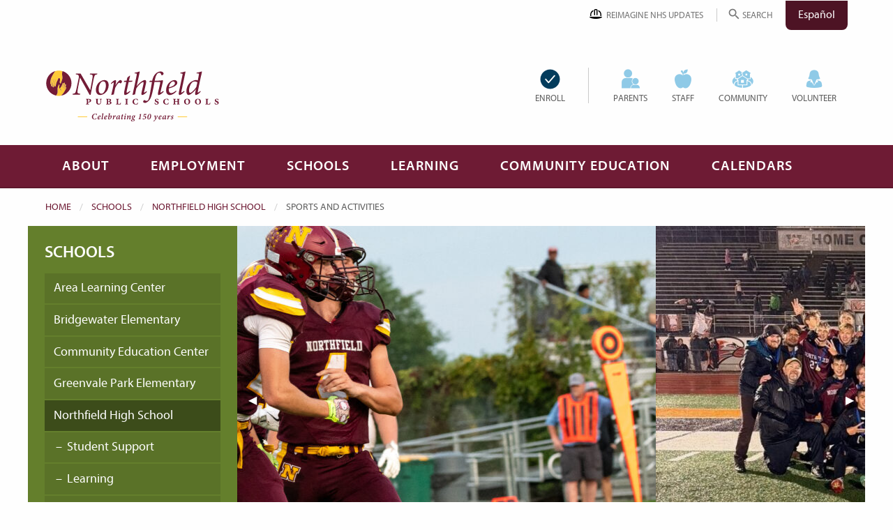

--- FILE ---
content_type: text/html; charset=UTF-8
request_url: https://northfieldschools.org/schools/northfield-high-school/sports-and-activities/
body_size: 29384
content:
<!doctype html>
<html class="no-js" lang="en-US">
<head>
		<!-- Google Tag Manager -->
		<script>(function(w,d,s,l,i){w[l]=w[l]||[];w[l].push({'gtm.start':
		new Date().getTime(),event:'gtm.js'});var f=d.getElementsByTagName(s)[0],
		j=d.createElement(s),dl=l!='dataLayer'?'&l='+l:'';j.async=true;j.src=
		'https://www.googletagmanager.com/gtm.js?id='+i+dl;f.parentNode.insertBefore(j,f);
		})(window,document,'script','dataLayer','GTM-TGSNTWG');</script>
		<!-- End Google Tag Manager -->
	<meta charset="UTF-8" />
	<meta http-equiv="X-UA-Compatible" content="IE=edge" /><script type="text/javascript">(window.NREUM||(NREUM={})).init={ajax:{deny_list:["bam.nr-data.net"]},feature_flags:["soft_nav"]};(window.NREUM||(NREUM={})).loader_config={licenseKey:"4237a0c993",applicationID:"235468232",browserID:"235468642"};;/*! For license information please see nr-loader-rum-1.308.0.min.js.LICENSE.txt */
(()=>{var e,t,r={163:(e,t,r)=>{"use strict";r.d(t,{j:()=>E});var n=r(384),i=r(1741);var a=r(2555);r(860).K7.genericEvents;const s="experimental.resources",o="register",c=e=>{if(!e||"string"!=typeof e)return!1;try{document.createDocumentFragment().querySelector(e)}catch{return!1}return!0};var d=r(2614),u=r(944),l=r(8122);const f="[data-nr-mask]",g=e=>(0,l.a)(e,(()=>{const e={feature_flags:[],experimental:{allow_registered_children:!1,resources:!1},mask_selector:"*",block_selector:"[data-nr-block]",mask_input_options:{color:!1,date:!1,"datetime-local":!1,email:!1,month:!1,number:!1,range:!1,search:!1,tel:!1,text:!1,time:!1,url:!1,week:!1,textarea:!1,select:!1,password:!0}};return{ajax:{deny_list:void 0,block_internal:!0,enabled:!0,autoStart:!0},api:{get allow_registered_children(){return e.feature_flags.includes(o)||e.experimental.allow_registered_children},set allow_registered_children(t){e.experimental.allow_registered_children=t},duplicate_registered_data:!1},browser_consent_mode:{enabled:!1},distributed_tracing:{enabled:void 0,exclude_newrelic_header:void 0,cors_use_newrelic_header:void 0,cors_use_tracecontext_headers:void 0,allowed_origins:void 0},get feature_flags(){return e.feature_flags},set feature_flags(t){e.feature_flags=t},generic_events:{enabled:!0,autoStart:!0},harvest:{interval:30},jserrors:{enabled:!0,autoStart:!0},logging:{enabled:!0,autoStart:!0},metrics:{enabled:!0,autoStart:!0},obfuscate:void 0,page_action:{enabled:!0},page_view_event:{enabled:!0,autoStart:!0},page_view_timing:{enabled:!0,autoStart:!0},performance:{capture_marks:!1,capture_measures:!1,capture_detail:!0,resources:{get enabled(){return e.feature_flags.includes(s)||e.experimental.resources},set enabled(t){e.experimental.resources=t},asset_types:[],first_party_domains:[],ignore_newrelic:!0}},privacy:{cookies_enabled:!0},proxy:{assets:void 0,beacon:void 0},session:{expiresMs:d.wk,inactiveMs:d.BB},session_replay:{autoStart:!0,enabled:!1,preload:!1,sampling_rate:10,error_sampling_rate:100,collect_fonts:!1,inline_images:!1,fix_stylesheets:!0,mask_all_inputs:!0,get mask_text_selector(){return e.mask_selector},set mask_text_selector(t){c(t)?e.mask_selector="".concat(t,",").concat(f):""===t||null===t?e.mask_selector=f:(0,u.R)(5,t)},get block_class(){return"nr-block"},get ignore_class(){return"nr-ignore"},get mask_text_class(){return"nr-mask"},get block_selector(){return e.block_selector},set block_selector(t){c(t)?e.block_selector+=",".concat(t):""!==t&&(0,u.R)(6,t)},get mask_input_options(){return e.mask_input_options},set mask_input_options(t){t&&"object"==typeof t?e.mask_input_options={...t,password:!0}:(0,u.R)(7,t)}},session_trace:{enabled:!0,autoStart:!0},soft_navigations:{enabled:!0,autoStart:!0},spa:{enabled:!0,autoStart:!0},ssl:void 0,user_actions:{enabled:!0,elementAttributes:["id","className","tagName","type"]}}})());var p=r(6154),m=r(9324);let h=0;const v={buildEnv:m.F3,distMethod:m.Xs,version:m.xv,originTime:p.WN},b={consented:!1},y={appMetadata:{},get consented(){return this.session?.state?.consent||b.consented},set consented(e){b.consented=e},customTransaction:void 0,denyList:void 0,disabled:!1,harvester:void 0,isolatedBacklog:!1,isRecording:!1,loaderType:void 0,maxBytes:3e4,obfuscator:void 0,onerror:void 0,ptid:void 0,releaseIds:{},session:void 0,timeKeeper:void 0,registeredEntities:[],jsAttributesMetadata:{bytes:0},get harvestCount(){return++h}},_=e=>{const t=(0,l.a)(e,y),r=Object.keys(v).reduce((e,t)=>(e[t]={value:v[t],writable:!1,configurable:!0,enumerable:!0},e),{});return Object.defineProperties(t,r)};var w=r(5701);const x=e=>{const t=e.startsWith("http");e+="/",r.p=t?e:"https://"+e};var R=r(7836),k=r(3241);const A={accountID:void 0,trustKey:void 0,agentID:void 0,licenseKey:void 0,applicationID:void 0,xpid:void 0},S=e=>(0,l.a)(e,A),T=new Set;function E(e,t={},r,s){let{init:o,info:c,loader_config:d,runtime:u={},exposed:l=!0}=t;if(!c){const e=(0,n.pV)();o=e.init,c=e.info,d=e.loader_config}e.init=g(o||{}),e.loader_config=S(d||{}),c.jsAttributes??={},p.bv&&(c.jsAttributes.isWorker=!0),e.info=(0,a.D)(c);const f=e.init,m=[c.beacon,c.errorBeacon];T.has(e.agentIdentifier)||(f.proxy.assets&&(x(f.proxy.assets),m.push(f.proxy.assets)),f.proxy.beacon&&m.push(f.proxy.beacon),e.beacons=[...m],function(e){const t=(0,n.pV)();Object.getOwnPropertyNames(i.W.prototype).forEach(r=>{const n=i.W.prototype[r];if("function"!=typeof n||"constructor"===n)return;let a=t[r];e[r]&&!1!==e.exposed&&"micro-agent"!==e.runtime?.loaderType&&(t[r]=(...t)=>{const n=e[r](...t);return a?a(...t):n})})}(e),(0,n.US)("activatedFeatures",w.B)),u.denyList=[...f.ajax.deny_list||[],...f.ajax.block_internal?m:[]],u.ptid=e.agentIdentifier,u.loaderType=r,e.runtime=_(u),T.has(e.agentIdentifier)||(e.ee=R.ee.get(e.agentIdentifier),e.exposed=l,(0,k.W)({agentIdentifier:e.agentIdentifier,drained:!!w.B?.[e.agentIdentifier],type:"lifecycle",name:"initialize",feature:void 0,data:e.config})),T.add(e.agentIdentifier)}},384:(e,t,r)=>{"use strict";r.d(t,{NT:()=>s,US:()=>u,Zm:()=>o,bQ:()=>d,dV:()=>c,pV:()=>l});var n=r(6154),i=r(1863),a=r(1910);const s={beacon:"bam.nr-data.net",errorBeacon:"bam.nr-data.net"};function o(){return n.gm.NREUM||(n.gm.NREUM={}),void 0===n.gm.newrelic&&(n.gm.newrelic=n.gm.NREUM),n.gm.NREUM}function c(){let e=o();return e.o||(e.o={ST:n.gm.setTimeout,SI:n.gm.setImmediate||n.gm.setInterval,CT:n.gm.clearTimeout,XHR:n.gm.XMLHttpRequest,REQ:n.gm.Request,EV:n.gm.Event,PR:n.gm.Promise,MO:n.gm.MutationObserver,FETCH:n.gm.fetch,WS:n.gm.WebSocket},(0,a.i)(...Object.values(e.o))),e}function d(e,t){let r=o();r.initializedAgents??={},t.initializedAt={ms:(0,i.t)(),date:new Date},r.initializedAgents[e]=t}function u(e,t){o()[e]=t}function l(){return function(){let e=o();const t=e.info||{};e.info={beacon:s.beacon,errorBeacon:s.errorBeacon,...t}}(),function(){let e=o();const t=e.init||{};e.init={...t}}(),c(),function(){let e=o();const t=e.loader_config||{};e.loader_config={...t}}(),o()}},782:(e,t,r)=>{"use strict";r.d(t,{T:()=>n});const n=r(860).K7.pageViewTiming},860:(e,t,r)=>{"use strict";r.d(t,{$J:()=>u,K7:()=>c,P3:()=>d,XX:()=>i,Yy:()=>o,df:()=>a,qY:()=>n,v4:()=>s});const n="events",i="jserrors",a="browser/blobs",s="rum",o="browser/logs",c={ajax:"ajax",genericEvents:"generic_events",jserrors:i,logging:"logging",metrics:"metrics",pageAction:"page_action",pageViewEvent:"page_view_event",pageViewTiming:"page_view_timing",sessionReplay:"session_replay",sessionTrace:"session_trace",softNav:"soft_navigations",spa:"spa"},d={[c.pageViewEvent]:1,[c.pageViewTiming]:2,[c.metrics]:3,[c.jserrors]:4,[c.spa]:5,[c.ajax]:6,[c.sessionTrace]:7,[c.softNav]:8,[c.sessionReplay]:9,[c.logging]:10,[c.genericEvents]:11},u={[c.pageViewEvent]:s,[c.pageViewTiming]:n,[c.ajax]:n,[c.spa]:n,[c.softNav]:n,[c.metrics]:i,[c.jserrors]:i,[c.sessionTrace]:a,[c.sessionReplay]:a,[c.logging]:o,[c.genericEvents]:"ins"}},944:(e,t,r)=>{"use strict";r.d(t,{R:()=>i});var n=r(3241);function i(e,t){"function"==typeof console.debug&&(console.debug("New Relic Warning: https://github.com/newrelic/newrelic-browser-agent/blob/main/docs/warning-codes.md#".concat(e),t),(0,n.W)({agentIdentifier:null,drained:null,type:"data",name:"warn",feature:"warn",data:{code:e,secondary:t}}))}},1687:(e,t,r)=>{"use strict";r.d(t,{Ak:()=>d,Ze:()=>f,x3:()=>u});var n=r(3241),i=r(7836),a=r(3606),s=r(860),o=r(2646);const c={};function d(e,t){const r={staged:!1,priority:s.P3[t]||0};l(e),c[e].get(t)||c[e].set(t,r)}function u(e,t){e&&c[e]&&(c[e].get(t)&&c[e].delete(t),p(e,t,!1),c[e].size&&g(e))}function l(e){if(!e)throw new Error("agentIdentifier required");c[e]||(c[e]=new Map)}function f(e="",t="feature",r=!1){if(l(e),!e||!c[e].get(t)||r)return p(e,t);c[e].get(t).staged=!0,g(e)}function g(e){const t=Array.from(c[e]);t.every(([e,t])=>t.staged)&&(t.sort((e,t)=>e[1].priority-t[1].priority),t.forEach(([t])=>{c[e].delete(t),p(e,t)}))}function p(e,t,r=!0){const s=e?i.ee.get(e):i.ee,c=a.i.handlers;if(!s.aborted&&s.backlog&&c){if((0,n.W)({agentIdentifier:e,type:"lifecycle",name:"drain",feature:t}),r){const e=s.backlog[t],r=c[t];if(r){for(let t=0;e&&t<e.length;++t)m(e[t],r);Object.entries(r).forEach(([e,t])=>{Object.values(t||{}).forEach(t=>{t[0]?.on&&t[0]?.context()instanceof o.y&&t[0].on(e,t[1])})})}}s.isolatedBacklog||delete c[t],s.backlog[t]=null,s.emit("drain-"+t,[])}}function m(e,t){var r=e[1];Object.values(t[r]||{}).forEach(t=>{var r=e[0];if(t[0]===r){var n=t[1],i=e[3],a=e[2];n.apply(i,a)}})}},1738:(e,t,r)=>{"use strict";r.d(t,{U:()=>g,Y:()=>f});var n=r(3241),i=r(9908),a=r(1863),s=r(944),o=r(5701),c=r(3969),d=r(8362),u=r(860),l=r(4261);function f(e,t,r,a){const f=a||r;!f||f[e]&&f[e]!==d.d.prototype[e]||(f[e]=function(){(0,i.p)(c.xV,["API/"+e+"/called"],void 0,u.K7.metrics,r.ee),(0,n.W)({agentIdentifier:r.agentIdentifier,drained:!!o.B?.[r.agentIdentifier],type:"data",name:"api",feature:l.Pl+e,data:{}});try{return t.apply(this,arguments)}catch(e){(0,s.R)(23,e)}})}function g(e,t,r,n,s){const o=e.info;null===r?delete o.jsAttributes[t]:o.jsAttributes[t]=r,(s||null===r)&&(0,i.p)(l.Pl+n,[(0,a.t)(),t,r],void 0,"session",e.ee)}},1741:(e,t,r)=>{"use strict";r.d(t,{W:()=>a});var n=r(944),i=r(4261);class a{#e(e,...t){if(this[e]!==a.prototype[e])return this[e](...t);(0,n.R)(35,e)}addPageAction(e,t){return this.#e(i.hG,e,t)}register(e){return this.#e(i.eY,e)}recordCustomEvent(e,t){return this.#e(i.fF,e,t)}setPageViewName(e,t){return this.#e(i.Fw,e,t)}setCustomAttribute(e,t,r){return this.#e(i.cD,e,t,r)}noticeError(e,t){return this.#e(i.o5,e,t)}setUserId(e,t=!1){return this.#e(i.Dl,e,t)}setApplicationVersion(e){return this.#e(i.nb,e)}setErrorHandler(e){return this.#e(i.bt,e)}addRelease(e,t){return this.#e(i.k6,e,t)}log(e,t){return this.#e(i.$9,e,t)}start(){return this.#e(i.d3)}finished(e){return this.#e(i.BL,e)}recordReplay(){return this.#e(i.CH)}pauseReplay(){return this.#e(i.Tb)}addToTrace(e){return this.#e(i.U2,e)}setCurrentRouteName(e){return this.#e(i.PA,e)}interaction(e){return this.#e(i.dT,e)}wrapLogger(e,t,r){return this.#e(i.Wb,e,t,r)}measure(e,t){return this.#e(i.V1,e,t)}consent(e){return this.#e(i.Pv,e)}}},1863:(e,t,r)=>{"use strict";function n(){return Math.floor(performance.now())}r.d(t,{t:()=>n})},1910:(e,t,r)=>{"use strict";r.d(t,{i:()=>a});var n=r(944);const i=new Map;function a(...e){return e.every(e=>{if(i.has(e))return i.get(e);const t="function"==typeof e?e.toString():"",r=t.includes("[native code]"),a=t.includes("nrWrapper");return r||a||(0,n.R)(64,e?.name||t),i.set(e,r),r})}},2555:(e,t,r)=>{"use strict";r.d(t,{D:()=>o,f:()=>s});var n=r(384),i=r(8122);const a={beacon:n.NT.beacon,errorBeacon:n.NT.errorBeacon,licenseKey:void 0,applicationID:void 0,sa:void 0,queueTime:void 0,applicationTime:void 0,ttGuid:void 0,user:void 0,account:void 0,product:void 0,extra:void 0,jsAttributes:{},userAttributes:void 0,atts:void 0,transactionName:void 0,tNamePlain:void 0};function s(e){try{return!!e.licenseKey&&!!e.errorBeacon&&!!e.applicationID}catch(e){return!1}}const o=e=>(0,i.a)(e,a)},2614:(e,t,r)=>{"use strict";r.d(t,{BB:()=>s,H3:()=>n,g:()=>d,iL:()=>c,tS:()=>o,uh:()=>i,wk:()=>a});const n="NRBA",i="SESSION",a=144e5,s=18e5,o={STARTED:"session-started",PAUSE:"session-pause",RESET:"session-reset",RESUME:"session-resume",UPDATE:"session-update"},c={SAME_TAB:"same-tab",CROSS_TAB:"cross-tab"},d={OFF:0,FULL:1,ERROR:2}},2646:(e,t,r)=>{"use strict";r.d(t,{y:()=>n});class n{constructor(e){this.contextId=e}}},2843:(e,t,r)=>{"use strict";r.d(t,{G:()=>a,u:()=>i});var n=r(3878);function i(e,t=!1,r,i){(0,n.DD)("visibilitychange",function(){if(t)return void("hidden"===document.visibilityState&&e());e(document.visibilityState)},r,i)}function a(e,t,r){(0,n.sp)("pagehide",e,t,r)}},3241:(e,t,r)=>{"use strict";r.d(t,{W:()=>a});var n=r(6154);const i="newrelic";function a(e={}){try{n.gm.dispatchEvent(new CustomEvent(i,{detail:e}))}catch(e){}}},3606:(e,t,r)=>{"use strict";r.d(t,{i:()=>a});var n=r(9908);a.on=s;var i=a.handlers={};function a(e,t,r,a){s(a||n.d,i,e,t,r)}function s(e,t,r,i,a){a||(a="feature"),e||(e=n.d);var s=t[a]=t[a]||{};(s[r]=s[r]||[]).push([e,i])}},3878:(e,t,r)=>{"use strict";function n(e,t){return{capture:e,passive:!1,signal:t}}function i(e,t,r=!1,i){window.addEventListener(e,t,n(r,i))}function a(e,t,r=!1,i){document.addEventListener(e,t,n(r,i))}r.d(t,{DD:()=>a,jT:()=>n,sp:()=>i})},3969:(e,t,r)=>{"use strict";r.d(t,{TZ:()=>n,XG:()=>o,rs:()=>i,xV:()=>s,z_:()=>a});const n=r(860).K7.metrics,i="sm",a="cm",s="storeSupportabilityMetrics",o="storeEventMetrics"},4234:(e,t,r)=>{"use strict";r.d(t,{W:()=>a});var n=r(7836),i=r(1687);class a{constructor(e,t){this.agentIdentifier=e,this.ee=n.ee.get(e),this.featureName=t,this.blocked=!1}deregisterDrain(){(0,i.x3)(this.agentIdentifier,this.featureName)}}},4261:(e,t,r)=>{"use strict";r.d(t,{$9:()=>d,BL:()=>o,CH:()=>g,Dl:()=>_,Fw:()=>y,PA:()=>h,Pl:()=>n,Pv:()=>k,Tb:()=>l,U2:()=>a,V1:()=>R,Wb:()=>x,bt:()=>b,cD:()=>v,d3:()=>w,dT:()=>c,eY:()=>p,fF:()=>f,hG:()=>i,k6:()=>s,nb:()=>m,o5:()=>u});const n="api-",i="addPageAction",a="addToTrace",s="addRelease",o="finished",c="interaction",d="log",u="noticeError",l="pauseReplay",f="recordCustomEvent",g="recordReplay",p="register",m="setApplicationVersion",h="setCurrentRouteName",v="setCustomAttribute",b="setErrorHandler",y="setPageViewName",_="setUserId",w="start",x="wrapLogger",R="measure",k="consent"},5289:(e,t,r)=>{"use strict";r.d(t,{GG:()=>s,Qr:()=>c,sB:()=>o});var n=r(3878),i=r(6389);function a(){return"undefined"==typeof document||"complete"===document.readyState}function s(e,t){if(a())return e();const r=(0,i.J)(e),s=setInterval(()=>{a()&&(clearInterval(s),r())},500);(0,n.sp)("load",r,t)}function o(e){if(a())return e();(0,n.DD)("DOMContentLoaded",e)}function c(e){if(a())return e();(0,n.sp)("popstate",e)}},5607:(e,t,r)=>{"use strict";r.d(t,{W:()=>n});const n=(0,r(9566).bz)()},5701:(e,t,r)=>{"use strict";r.d(t,{B:()=>a,t:()=>s});var n=r(3241);const i=new Set,a={};function s(e,t){const r=t.agentIdentifier;a[r]??={},e&&"object"==typeof e&&(i.has(r)||(t.ee.emit("rumresp",[e]),a[r]=e,i.add(r),(0,n.W)({agentIdentifier:r,loaded:!0,drained:!0,type:"lifecycle",name:"load",feature:void 0,data:e})))}},6154:(e,t,r)=>{"use strict";r.d(t,{OF:()=>c,RI:()=>i,WN:()=>u,bv:()=>a,eN:()=>l,gm:()=>s,mw:()=>o,sb:()=>d});var n=r(1863);const i="undefined"!=typeof window&&!!window.document,a="undefined"!=typeof WorkerGlobalScope&&("undefined"!=typeof self&&self instanceof WorkerGlobalScope&&self.navigator instanceof WorkerNavigator||"undefined"!=typeof globalThis&&globalThis instanceof WorkerGlobalScope&&globalThis.navigator instanceof WorkerNavigator),s=i?window:"undefined"!=typeof WorkerGlobalScope&&("undefined"!=typeof self&&self instanceof WorkerGlobalScope&&self||"undefined"!=typeof globalThis&&globalThis instanceof WorkerGlobalScope&&globalThis),o=Boolean("hidden"===s?.document?.visibilityState),c=/iPad|iPhone|iPod/.test(s.navigator?.userAgent),d=c&&"undefined"==typeof SharedWorker,u=((()=>{const e=s.navigator?.userAgent?.match(/Firefox[/\s](\d+\.\d+)/);Array.isArray(e)&&e.length>=2&&e[1]})(),Date.now()-(0,n.t)()),l=()=>"undefined"!=typeof PerformanceNavigationTiming&&s?.performance?.getEntriesByType("navigation")?.[0]?.responseStart},6389:(e,t,r)=>{"use strict";function n(e,t=500,r={}){const n=r?.leading||!1;let i;return(...r)=>{n&&void 0===i&&(e.apply(this,r),i=setTimeout(()=>{i=clearTimeout(i)},t)),n||(clearTimeout(i),i=setTimeout(()=>{e.apply(this,r)},t))}}function i(e){let t=!1;return(...r)=>{t||(t=!0,e.apply(this,r))}}r.d(t,{J:()=>i,s:()=>n})},6630:(e,t,r)=>{"use strict";r.d(t,{T:()=>n});const n=r(860).K7.pageViewEvent},7699:(e,t,r)=>{"use strict";r.d(t,{It:()=>a,KC:()=>o,No:()=>i,qh:()=>s});var n=r(860);const i=16e3,a=1e6,s="SESSION_ERROR",o={[n.K7.logging]:!0,[n.K7.genericEvents]:!1,[n.K7.jserrors]:!1,[n.K7.ajax]:!1}},7836:(e,t,r)=>{"use strict";r.d(t,{P:()=>o,ee:()=>c});var n=r(384),i=r(8990),a=r(2646),s=r(5607);const o="nr@context:".concat(s.W),c=function e(t,r){var n={},s={},u={},l=!1;try{l=16===r.length&&d.initializedAgents?.[r]?.runtime.isolatedBacklog}catch(e){}var f={on:p,addEventListener:p,removeEventListener:function(e,t){var r=n[e];if(!r)return;for(var i=0;i<r.length;i++)r[i]===t&&r.splice(i,1)},emit:function(e,r,n,i,a){!1!==a&&(a=!0);if(c.aborted&&!i)return;t&&a&&t.emit(e,r,n);var o=g(n);m(e).forEach(e=>{e.apply(o,r)});var d=v()[s[e]];d&&d.push([f,e,r,o]);return o},get:h,listeners:m,context:g,buffer:function(e,t){const r=v();if(t=t||"feature",f.aborted)return;Object.entries(e||{}).forEach(([e,n])=>{s[n]=t,t in r||(r[t]=[])})},abort:function(){f._aborted=!0,Object.keys(f.backlog).forEach(e=>{delete f.backlog[e]})},isBuffering:function(e){return!!v()[s[e]]},debugId:r,backlog:l?{}:t&&"object"==typeof t.backlog?t.backlog:{},isolatedBacklog:l};return Object.defineProperty(f,"aborted",{get:()=>{let e=f._aborted||!1;return e||(t&&(e=t.aborted),e)}}),f;function g(e){return e&&e instanceof a.y?e:e?(0,i.I)(e,o,()=>new a.y(o)):new a.y(o)}function p(e,t){n[e]=m(e).concat(t)}function m(e){return n[e]||[]}function h(t){return u[t]=u[t]||e(f,t)}function v(){return f.backlog}}(void 0,"globalEE"),d=(0,n.Zm)();d.ee||(d.ee=c)},8122:(e,t,r)=>{"use strict";r.d(t,{a:()=>i});var n=r(944);function i(e,t){try{if(!e||"object"!=typeof e)return(0,n.R)(3);if(!t||"object"!=typeof t)return(0,n.R)(4);const r=Object.create(Object.getPrototypeOf(t),Object.getOwnPropertyDescriptors(t)),a=0===Object.keys(r).length?e:r;for(let s in a)if(void 0!==e[s])try{if(null===e[s]){r[s]=null;continue}Array.isArray(e[s])&&Array.isArray(t[s])?r[s]=Array.from(new Set([...e[s],...t[s]])):"object"==typeof e[s]&&"object"==typeof t[s]?r[s]=i(e[s],t[s]):r[s]=e[s]}catch(e){r[s]||(0,n.R)(1,e)}return r}catch(e){(0,n.R)(2,e)}}},8362:(e,t,r)=>{"use strict";r.d(t,{d:()=>a});var n=r(9566),i=r(1741);class a extends i.W{agentIdentifier=(0,n.LA)(16)}},8374:(e,t,r)=>{r.nc=(()=>{try{return document?.currentScript?.nonce}catch(e){}return""})()},8990:(e,t,r)=>{"use strict";r.d(t,{I:()=>i});var n=Object.prototype.hasOwnProperty;function i(e,t,r){if(n.call(e,t))return e[t];var i=r();if(Object.defineProperty&&Object.keys)try{return Object.defineProperty(e,t,{value:i,writable:!0,enumerable:!1}),i}catch(e){}return e[t]=i,i}},9324:(e,t,r)=>{"use strict";r.d(t,{F3:()=>i,Xs:()=>a,xv:()=>n});const n="1.308.0",i="PROD",a="CDN"},9566:(e,t,r)=>{"use strict";r.d(t,{LA:()=>o,bz:()=>s});var n=r(6154);const i="xxxxxxxx-xxxx-4xxx-yxxx-xxxxxxxxxxxx";function a(e,t){return e?15&e[t]:16*Math.random()|0}function s(){const e=n.gm?.crypto||n.gm?.msCrypto;let t,r=0;return e&&e.getRandomValues&&(t=e.getRandomValues(new Uint8Array(30))),i.split("").map(e=>"x"===e?a(t,r++).toString(16):"y"===e?(3&a()|8).toString(16):e).join("")}function o(e){const t=n.gm?.crypto||n.gm?.msCrypto;let r,i=0;t&&t.getRandomValues&&(r=t.getRandomValues(new Uint8Array(e)));const s=[];for(var o=0;o<e;o++)s.push(a(r,i++).toString(16));return s.join("")}},9908:(e,t,r)=>{"use strict";r.d(t,{d:()=>n,p:()=>i});var n=r(7836).ee.get("handle");function i(e,t,r,i,a){a?(a.buffer([e],i),a.emit(e,t,r)):(n.buffer([e],i),n.emit(e,t,r))}}},n={};function i(e){var t=n[e];if(void 0!==t)return t.exports;var a=n[e]={exports:{}};return r[e](a,a.exports,i),a.exports}i.m=r,i.d=(e,t)=>{for(var r in t)i.o(t,r)&&!i.o(e,r)&&Object.defineProperty(e,r,{enumerable:!0,get:t[r]})},i.f={},i.e=e=>Promise.all(Object.keys(i.f).reduce((t,r)=>(i.f[r](e,t),t),[])),i.u=e=>"nr-rum-1.308.0.min.js",i.o=(e,t)=>Object.prototype.hasOwnProperty.call(e,t),e={},t="NRBA-1.308.0.PROD:",i.l=(r,n,a,s)=>{if(e[r])e[r].push(n);else{var o,c;if(void 0!==a)for(var d=document.getElementsByTagName("script"),u=0;u<d.length;u++){var l=d[u];if(l.getAttribute("src")==r||l.getAttribute("data-webpack")==t+a){o=l;break}}if(!o){c=!0;var f={296:"sha512-+MIMDsOcckGXa1EdWHqFNv7P+JUkd5kQwCBr3KE6uCvnsBNUrdSt4a/3/L4j4TxtnaMNjHpza2/erNQbpacJQA=="};(o=document.createElement("script")).charset="utf-8",i.nc&&o.setAttribute("nonce",i.nc),o.setAttribute("data-webpack",t+a),o.src=r,0!==o.src.indexOf(window.location.origin+"/")&&(o.crossOrigin="anonymous"),f[s]&&(o.integrity=f[s])}e[r]=[n];var g=(t,n)=>{o.onerror=o.onload=null,clearTimeout(p);var i=e[r];if(delete e[r],o.parentNode&&o.parentNode.removeChild(o),i&&i.forEach(e=>e(n)),t)return t(n)},p=setTimeout(g.bind(null,void 0,{type:"timeout",target:o}),12e4);o.onerror=g.bind(null,o.onerror),o.onload=g.bind(null,o.onload),c&&document.head.appendChild(o)}},i.r=e=>{"undefined"!=typeof Symbol&&Symbol.toStringTag&&Object.defineProperty(e,Symbol.toStringTag,{value:"Module"}),Object.defineProperty(e,"__esModule",{value:!0})},i.p="https://js-agent.newrelic.com/",(()=>{var e={374:0,840:0};i.f.j=(t,r)=>{var n=i.o(e,t)?e[t]:void 0;if(0!==n)if(n)r.push(n[2]);else{var a=new Promise((r,i)=>n=e[t]=[r,i]);r.push(n[2]=a);var s=i.p+i.u(t),o=new Error;i.l(s,r=>{if(i.o(e,t)&&(0!==(n=e[t])&&(e[t]=void 0),n)){var a=r&&("load"===r.type?"missing":r.type),s=r&&r.target&&r.target.src;o.message="Loading chunk "+t+" failed: ("+a+": "+s+")",o.name="ChunkLoadError",o.type=a,o.request=s,n[1](o)}},"chunk-"+t,t)}};var t=(t,r)=>{var n,a,[s,o,c]=r,d=0;if(s.some(t=>0!==e[t])){for(n in o)i.o(o,n)&&(i.m[n]=o[n]);if(c)c(i)}for(t&&t(r);d<s.length;d++)a=s[d],i.o(e,a)&&e[a]&&e[a][0](),e[a]=0},r=self["webpackChunk:NRBA-1.308.0.PROD"]=self["webpackChunk:NRBA-1.308.0.PROD"]||[];r.forEach(t.bind(null,0)),r.push=t.bind(null,r.push.bind(r))})(),(()=>{"use strict";i(8374);var e=i(8362),t=i(860);const r=Object.values(t.K7);var n=i(163);var a=i(9908),s=i(1863),o=i(4261),c=i(1738);var d=i(1687),u=i(4234),l=i(5289),f=i(6154),g=i(944),p=i(384);const m=e=>f.RI&&!0===e?.privacy.cookies_enabled;function h(e){return!!(0,p.dV)().o.MO&&m(e)&&!0===e?.session_trace.enabled}var v=i(6389),b=i(7699);class y extends u.W{constructor(e,t){super(e.agentIdentifier,t),this.agentRef=e,this.abortHandler=void 0,this.featAggregate=void 0,this.loadedSuccessfully=void 0,this.onAggregateImported=new Promise(e=>{this.loadedSuccessfully=e}),this.deferred=Promise.resolve(),!1===e.init[this.featureName].autoStart?this.deferred=new Promise((t,r)=>{this.ee.on("manual-start-all",(0,v.J)(()=>{(0,d.Ak)(e.agentIdentifier,this.featureName),t()}))}):(0,d.Ak)(e.agentIdentifier,t)}importAggregator(e,t,r={}){if(this.featAggregate)return;const n=async()=>{let n;await this.deferred;try{if(m(e.init)){const{setupAgentSession:t}=await i.e(296).then(i.bind(i,3305));n=t(e)}}catch(e){(0,g.R)(20,e),this.ee.emit("internal-error",[e]),(0,a.p)(b.qh,[e],void 0,this.featureName,this.ee)}try{if(!this.#t(this.featureName,n,e.init))return(0,d.Ze)(this.agentIdentifier,this.featureName),void this.loadedSuccessfully(!1);const{Aggregate:i}=await t();this.featAggregate=new i(e,r),e.runtime.harvester.initializedAggregates.push(this.featAggregate),this.loadedSuccessfully(!0)}catch(e){(0,g.R)(34,e),this.abortHandler?.(),(0,d.Ze)(this.agentIdentifier,this.featureName,!0),this.loadedSuccessfully(!1),this.ee&&this.ee.abort()}};f.RI?(0,l.GG)(()=>n(),!0):n()}#t(e,r,n){if(this.blocked)return!1;switch(e){case t.K7.sessionReplay:return h(n)&&!!r;case t.K7.sessionTrace:return!!r;default:return!0}}}var _=i(6630),w=i(2614),x=i(3241);class R extends y{static featureName=_.T;constructor(e){var t;super(e,_.T),this.setupInspectionEvents(e.agentIdentifier),t=e,(0,c.Y)(o.Fw,function(e,r){"string"==typeof e&&("/"!==e.charAt(0)&&(e="/"+e),t.runtime.customTransaction=(r||"http://custom.transaction")+e,(0,a.p)(o.Pl+o.Fw,[(0,s.t)()],void 0,void 0,t.ee))},t),this.importAggregator(e,()=>i.e(296).then(i.bind(i,3943)))}setupInspectionEvents(e){const t=(t,r)=>{t&&(0,x.W)({agentIdentifier:e,timeStamp:t.timeStamp,loaded:"complete"===t.target.readyState,type:"window",name:r,data:t.target.location+""})};(0,l.sB)(e=>{t(e,"DOMContentLoaded")}),(0,l.GG)(e=>{t(e,"load")}),(0,l.Qr)(e=>{t(e,"navigate")}),this.ee.on(w.tS.UPDATE,(t,r)=>{(0,x.W)({agentIdentifier:e,type:"lifecycle",name:"session",data:r})})}}class k extends e.d{constructor(e){var t;(super(),f.gm)?(this.features={},(0,p.bQ)(this.agentIdentifier,this),this.desiredFeatures=new Set(e.features||[]),this.desiredFeatures.add(R),(0,n.j)(this,e,e.loaderType||"agent"),t=this,(0,c.Y)(o.cD,function(e,r,n=!1){if("string"==typeof e){if(["string","number","boolean"].includes(typeof r)||null===r)return(0,c.U)(t,e,r,o.cD,n);(0,g.R)(40,typeof r)}else(0,g.R)(39,typeof e)},t),function(e){(0,c.Y)(o.Dl,function(t,r=!1){if("string"!=typeof t&&null!==t)return void(0,g.R)(41,typeof t);const n=e.info.jsAttributes["enduser.id"];r&&null!=n&&n!==t?(0,a.p)(o.Pl+"setUserIdAndResetSession",[t],void 0,"session",e.ee):(0,c.U)(e,"enduser.id",t,o.Dl,!0)},e)}(this),function(e){(0,c.Y)(o.nb,function(t){if("string"==typeof t||null===t)return(0,c.U)(e,"application.version",t,o.nb,!1);(0,g.R)(42,typeof t)},e)}(this),function(e){(0,c.Y)(o.d3,function(){e.ee.emit("manual-start-all")},e)}(this),function(e){(0,c.Y)(o.Pv,function(t=!0){if("boolean"==typeof t){if((0,a.p)(o.Pl+o.Pv,[t],void 0,"session",e.ee),e.runtime.consented=t,t){const t=e.features.page_view_event;t.onAggregateImported.then(e=>{const r=t.featAggregate;e&&!r.sentRum&&r.sendRum()})}}else(0,g.R)(65,typeof t)},e)}(this),this.run()):(0,g.R)(21)}get config(){return{info:this.info,init:this.init,loader_config:this.loader_config,runtime:this.runtime}}get api(){return this}run(){try{const e=function(e){const t={};return r.forEach(r=>{t[r]=!!e[r]?.enabled}),t}(this.init),n=[...this.desiredFeatures];n.sort((e,r)=>t.P3[e.featureName]-t.P3[r.featureName]),n.forEach(r=>{if(!e[r.featureName]&&r.featureName!==t.K7.pageViewEvent)return;if(r.featureName===t.K7.spa)return void(0,g.R)(67);const n=function(e){switch(e){case t.K7.ajax:return[t.K7.jserrors];case t.K7.sessionTrace:return[t.K7.ajax,t.K7.pageViewEvent];case t.K7.sessionReplay:return[t.K7.sessionTrace];case t.K7.pageViewTiming:return[t.K7.pageViewEvent];default:return[]}}(r.featureName).filter(e=>!(e in this.features));n.length>0&&(0,g.R)(36,{targetFeature:r.featureName,missingDependencies:n}),this.features[r.featureName]=new r(this)})}catch(e){(0,g.R)(22,e);for(const e in this.features)this.features[e].abortHandler?.();const t=(0,p.Zm)();delete t.initializedAgents[this.agentIdentifier]?.features,delete this.sharedAggregator;return t.ee.get(this.agentIdentifier).abort(),!1}}}var A=i(2843),S=i(782);class T extends y{static featureName=S.T;constructor(e){super(e,S.T),f.RI&&((0,A.u)(()=>(0,a.p)("docHidden",[(0,s.t)()],void 0,S.T,this.ee),!0),(0,A.G)(()=>(0,a.p)("winPagehide",[(0,s.t)()],void 0,S.T,this.ee)),this.importAggregator(e,()=>i.e(296).then(i.bind(i,2117))))}}var E=i(3969);class I extends y{static featureName=E.TZ;constructor(e){super(e,E.TZ),f.RI&&document.addEventListener("securitypolicyviolation",e=>{(0,a.p)(E.xV,["Generic/CSPViolation/Detected"],void 0,this.featureName,this.ee)}),this.importAggregator(e,()=>i.e(296).then(i.bind(i,9623)))}}new k({features:[R,T,I],loaderType:"lite"})})()})();</script>
	<meta name="viewport" content="width=device-width, initial-scale=1.0" />
	<link rel="icon" type="image/png" href="/favicon.png" />
	<link rel="apple-touch-icon" href="/apple-touch-icon.png" />
	<title>Sports and Activities – Northfield Public Schools</title>

<!-- The SEO Framework by Sybre Waaijer -->
<link rel="canonical" href="https://northfieldschools.org/schools/northfield-high-school/sports-and-activities/" />
<meta property="og:type" content="website" />
<meta property="og:locale" content="en_US" />
<meta property="og:site_name" content="Northfield Public Schools" />
<meta property="og:title" content="Sports and Activities – Northfield Public Schools" />
<meta property="og:url" content="https://northfieldschools.org/schools/northfield-high-school/sports-and-activities/" />
<meta property="og:image" content="https://northfieldschools.org/wp-content/uploads/nps-og-logo.png" />
<meta name="twitter:card" content="summary_large_image" />
<meta name="twitter:title" content="Sports and Activities – Northfield Public Schools" />
<meta name="twitter:image" content="https://northfieldschools.org/wp-content/uploads/nps-og-logo.png" />
<script type="application/ld+json">{"@context":"https://schema.org","@graph":[{"@type":"WebSite","@id":"https://northfieldschools.org/#/schema/WebSite","url":"https://northfieldschools.org/","name":"Northfield Public Schools","description":"Minnesota ISD #659","inLanguage":"en-US","potentialAction":{"@type":"SearchAction","target":{"@type":"EntryPoint","urlTemplate":"https://northfieldschools.org/search/{search_term_string}/"},"query-input":"required name=search_term_string"},"publisher":{"@type":"Organization","@id":"https://northfieldschools.org/#/schema/Organization","name":"Northfield Public Schools","url":"https://northfieldschools.org/"}},{"@type":"WebPage","@id":"https://northfieldschools.org/schools/northfield-high-school/sports-and-activities/","url":"https://northfieldschools.org/schools/northfield-high-school/sports-and-activities/","name":"Sports and Activities – Northfield Public Schools","inLanguage":"en-US","isPartOf":{"@id":"https://northfieldschools.org/#/schema/WebSite"},"breadcrumb":{"@type":"BreadcrumbList","@id":"https://northfieldschools.org/#/schema/BreadcrumbList","itemListElement":[{"@type":"ListItem","position":1,"item":"https://northfieldschools.org/","name":"Northfield Public Schools"},{"@type":"ListItem","position":2,"item":"https://northfieldschools.org/schools/","name":"Schools"},{"@type":"ListItem","position":3,"item":"https://northfieldschools.org/schools/northfield-high-school/","name":"Northfield High School"},{"@type":"ListItem","position":4,"name":"Sports and Activities"}]},"potentialAction":{"@type":"ReadAction","target":"https://northfieldschools.org/schools/northfield-high-school/sports-and-activities/"}}]}</script>
<!-- / The SEO Framework by Sybre Waaijer | 3.89ms meta | 0.37ms boot -->

<link rel='dns-prefetch' href='//translate.google.com' />
<link rel='dns-prefetch' href='//www.google.com' />
<link rel="alternate" title="oEmbed (JSON)" type="application/json+oembed" href="https://northfieldschools.org/wp-json/oembed/1.0/embed?url=https%3A%2F%2Fnorthfieldschools.org%2Fschools%2Fnorthfield-high-school%2Fsports-and-activities%2F" />
<link rel="alternate" title="oEmbed (XML)" type="text/xml+oembed" href="https://northfieldschools.org/wp-json/oembed/1.0/embed?url=https%3A%2F%2Fnorthfieldschools.org%2Fschools%2Fnorthfield-high-school%2Fsports-and-activities%2F&#038;format=xml" />
<style id='wp-img-auto-sizes-contain-inline-css' type='text/css'>
img:is([sizes=auto i],[sizes^="auto," i]){contain-intrinsic-size:3000px 1500px}
/*# sourceURL=wp-img-auto-sizes-contain-inline-css */
</style>
<link rel='stylesheet' id='wp-block-library-css' href='https://northfieldschools.org/wp-includes/css/dist/block-library/style.min.css?ver=6.9' type='text/css' media='all' />
<style id='global-styles-inline-css' type='text/css'>
:root{--wp--preset--aspect-ratio--square: 1;--wp--preset--aspect-ratio--4-3: 4/3;--wp--preset--aspect-ratio--3-4: 3/4;--wp--preset--aspect-ratio--3-2: 3/2;--wp--preset--aspect-ratio--2-3: 2/3;--wp--preset--aspect-ratio--16-9: 16/9;--wp--preset--aspect-ratio--9-16: 9/16;--wp--preset--color--black: #000000;--wp--preset--color--cyan-bluish-gray: #abb8c3;--wp--preset--color--white: #ffffff;--wp--preset--color--pale-pink: #f78da7;--wp--preset--color--vivid-red: #cf2e2e;--wp--preset--color--luminous-vivid-orange: #ff6900;--wp--preset--color--luminous-vivid-amber: #fcb900;--wp--preset--color--light-green-cyan: #7bdcb5;--wp--preset--color--vivid-green-cyan: #00d084;--wp--preset--color--pale-cyan-blue: #8ed1fc;--wp--preset--color--vivid-cyan-blue: #0693e3;--wp--preset--color--vivid-purple: #9b51e0;--wp--preset--gradient--vivid-cyan-blue-to-vivid-purple: linear-gradient(135deg,rgb(6,147,227) 0%,rgb(155,81,224) 100%);--wp--preset--gradient--light-green-cyan-to-vivid-green-cyan: linear-gradient(135deg,rgb(122,220,180) 0%,rgb(0,208,130) 100%);--wp--preset--gradient--luminous-vivid-amber-to-luminous-vivid-orange: linear-gradient(135deg,rgb(252,185,0) 0%,rgb(255,105,0) 100%);--wp--preset--gradient--luminous-vivid-orange-to-vivid-red: linear-gradient(135deg,rgb(255,105,0) 0%,rgb(207,46,46) 100%);--wp--preset--gradient--very-light-gray-to-cyan-bluish-gray: linear-gradient(135deg,rgb(238,238,238) 0%,rgb(169,184,195) 100%);--wp--preset--gradient--cool-to-warm-spectrum: linear-gradient(135deg,rgb(74,234,220) 0%,rgb(151,120,209) 20%,rgb(207,42,186) 40%,rgb(238,44,130) 60%,rgb(251,105,98) 80%,rgb(254,248,76) 100%);--wp--preset--gradient--blush-light-purple: linear-gradient(135deg,rgb(255,206,236) 0%,rgb(152,150,240) 100%);--wp--preset--gradient--blush-bordeaux: linear-gradient(135deg,rgb(254,205,165) 0%,rgb(254,45,45) 50%,rgb(107,0,62) 100%);--wp--preset--gradient--luminous-dusk: linear-gradient(135deg,rgb(255,203,112) 0%,rgb(199,81,192) 50%,rgb(65,88,208) 100%);--wp--preset--gradient--pale-ocean: linear-gradient(135deg,rgb(255,245,203) 0%,rgb(182,227,212) 50%,rgb(51,167,181) 100%);--wp--preset--gradient--electric-grass: linear-gradient(135deg,rgb(202,248,128) 0%,rgb(113,206,126) 100%);--wp--preset--gradient--midnight: linear-gradient(135deg,rgb(2,3,129) 0%,rgb(40,116,252) 100%);--wp--preset--font-size--small: 13px;--wp--preset--font-size--medium: 20px;--wp--preset--font-size--large: 36px;--wp--preset--font-size--x-large: 42px;--wp--preset--spacing--20: 0.44rem;--wp--preset--spacing--30: 0.67rem;--wp--preset--spacing--40: 1rem;--wp--preset--spacing--50: 1.5rem;--wp--preset--spacing--60: 2.25rem;--wp--preset--spacing--70: 3.38rem;--wp--preset--spacing--80: 5.06rem;--wp--preset--shadow--natural: 6px 6px 9px rgba(0, 0, 0, 0.2);--wp--preset--shadow--deep: 12px 12px 50px rgba(0, 0, 0, 0.4);--wp--preset--shadow--sharp: 6px 6px 0px rgba(0, 0, 0, 0.2);--wp--preset--shadow--outlined: 6px 6px 0px -3px rgb(255, 255, 255), 6px 6px rgb(0, 0, 0);--wp--preset--shadow--crisp: 6px 6px 0px rgb(0, 0, 0);}:where(.is-layout-flex){gap: 0.5em;}:where(.is-layout-grid){gap: 0.5em;}body .is-layout-flex{display: flex;}.is-layout-flex{flex-wrap: wrap;align-items: center;}.is-layout-flex > :is(*, div){margin: 0;}body .is-layout-grid{display: grid;}.is-layout-grid > :is(*, div){margin: 0;}:where(.wp-block-columns.is-layout-flex){gap: 2em;}:where(.wp-block-columns.is-layout-grid){gap: 2em;}:where(.wp-block-post-template.is-layout-flex){gap: 1.25em;}:where(.wp-block-post-template.is-layout-grid){gap: 1.25em;}.has-black-color{color: var(--wp--preset--color--black) !important;}.has-cyan-bluish-gray-color{color: var(--wp--preset--color--cyan-bluish-gray) !important;}.has-white-color{color: var(--wp--preset--color--white) !important;}.has-pale-pink-color{color: var(--wp--preset--color--pale-pink) !important;}.has-vivid-red-color{color: var(--wp--preset--color--vivid-red) !important;}.has-luminous-vivid-orange-color{color: var(--wp--preset--color--luminous-vivid-orange) !important;}.has-luminous-vivid-amber-color{color: var(--wp--preset--color--luminous-vivid-amber) !important;}.has-light-green-cyan-color{color: var(--wp--preset--color--light-green-cyan) !important;}.has-vivid-green-cyan-color{color: var(--wp--preset--color--vivid-green-cyan) !important;}.has-pale-cyan-blue-color{color: var(--wp--preset--color--pale-cyan-blue) !important;}.has-vivid-cyan-blue-color{color: var(--wp--preset--color--vivid-cyan-blue) !important;}.has-vivid-purple-color{color: var(--wp--preset--color--vivid-purple) !important;}.has-black-background-color{background-color: var(--wp--preset--color--black) !important;}.has-cyan-bluish-gray-background-color{background-color: var(--wp--preset--color--cyan-bluish-gray) !important;}.has-white-background-color{background-color: var(--wp--preset--color--white) !important;}.has-pale-pink-background-color{background-color: var(--wp--preset--color--pale-pink) !important;}.has-vivid-red-background-color{background-color: var(--wp--preset--color--vivid-red) !important;}.has-luminous-vivid-orange-background-color{background-color: var(--wp--preset--color--luminous-vivid-orange) !important;}.has-luminous-vivid-amber-background-color{background-color: var(--wp--preset--color--luminous-vivid-amber) !important;}.has-light-green-cyan-background-color{background-color: var(--wp--preset--color--light-green-cyan) !important;}.has-vivid-green-cyan-background-color{background-color: var(--wp--preset--color--vivid-green-cyan) !important;}.has-pale-cyan-blue-background-color{background-color: var(--wp--preset--color--pale-cyan-blue) !important;}.has-vivid-cyan-blue-background-color{background-color: var(--wp--preset--color--vivid-cyan-blue) !important;}.has-vivid-purple-background-color{background-color: var(--wp--preset--color--vivid-purple) !important;}.has-black-border-color{border-color: var(--wp--preset--color--black) !important;}.has-cyan-bluish-gray-border-color{border-color: var(--wp--preset--color--cyan-bluish-gray) !important;}.has-white-border-color{border-color: var(--wp--preset--color--white) !important;}.has-pale-pink-border-color{border-color: var(--wp--preset--color--pale-pink) !important;}.has-vivid-red-border-color{border-color: var(--wp--preset--color--vivid-red) !important;}.has-luminous-vivid-orange-border-color{border-color: var(--wp--preset--color--luminous-vivid-orange) !important;}.has-luminous-vivid-amber-border-color{border-color: var(--wp--preset--color--luminous-vivid-amber) !important;}.has-light-green-cyan-border-color{border-color: var(--wp--preset--color--light-green-cyan) !important;}.has-vivid-green-cyan-border-color{border-color: var(--wp--preset--color--vivid-green-cyan) !important;}.has-pale-cyan-blue-border-color{border-color: var(--wp--preset--color--pale-cyan-blue) !important;}.has-vivid-cyan-blue-border-color{border-color: var(--wp--preset--color--vivid-cyan-blue) !important;}.has-vivid-purple-border-color{border-color: var(--wp--preset--color--vivid-purple) !important;}.has-vivid-cyan-blue-to-vivid-purple-gradient-background{background: var(--wp--preset--gradient--vivid-cyan-blue-to-vivid-purple) !important;}.has-light-green-cyan-to-vivid-green-cyan-gradient-background{background: var(--wp--preset--gradient--light-green-cyan-to-vivid-green-cyan) !important;}.has-luminous-vivid-amber-to-luminous-vivid-orange-gradient-background{background: var(--wp--preset--gradient--luminous-vivid-amber-to-luminous-vivid-orange) !important;}.has-luminous-vivid-orange-to-vivid-red-gradient-background{background: var(--wp--preset--gradient--luminous-vivid-orange-to-vivid-red) !important;}.has-very-light-gray-to-cyan-bluish-gray-gradient-background{background: var(--wp--preset--gradient--very-light-gray-to-cyan-bluish-gray) !important;}.has-cool-to-warm-spectrum-gradient-background{background: var(--wp--preset--gradient--cool-to-warm-spectrum) !important;}.has-blush-light-purple-gradient-background{background: var(--wp--preset--gradient--blush-light-purple) !important;}.has-blush-bordeaux-gradient-background{background: var(--wp--preset--gradient--blush-bordeaux) !important;}.has-luminous-dusk-gradient-background{background: var(--wp--preset--gradient--luminous-dusk) !important;}.has-pale-ocean-gradient-background{background: var(--wp--preset--gradient--pale-ocean) !important;}.has-electric-grass-gradient-background{background: var(--wp--preset--gradient--electric-grass) !important;}.has-midnight-gradient-background{background: var(--wp--preset--gradient--midnight) !important;}.has-small-font-size{font-size: var(--wp--preset--font-size--small) !important;}.has-medium-font-size{font-size: var(--wp--preset--font-size--medium) !important;}.has-large-font-size{font-size: var(--wp--preset--font-size--large) !important;}.has-x-large-font-size{font-size: var(--wp--preset--font-size--x-large) !important;}
/*# sourceURL=global-styles-inline-css */
</style>

<style id='classic-theme-styles-inline-css' type='text/css'>
/*! This file is auto-generated */
.wp-block-button__link{color:#fff;background-color:#32373c;border-radius:9999px;box-shadow:none;text-decoration:none;padding:calc(.667em + 2px) calc(1.333em + 2px);font-size:1.125em}.wp-block-file__button{background:#32373c;color:#fff;text-decoration:none}
/*# sourceURL=/wp-includes/css/classic-themes.min.css */
</style>
<link rel='stylesheet' id='nps-styles-css' href='https://northfieldschools.org/css/app.css?ver=1768721533' type='text/css' media='all' />
<script type="text/javascript" src="https://northfieldschools.org/wp-includes/js/jquery/jquery.min.js?ver=3.7.1" id="jquery-core-js"></script>
<script type="text/javascript" src="https://northfieldschools.org/wp-includes/js/jquery/jquery-migrate.min.js?ver=3.4.1" id="jquery-migrate-js"></script>
<script type="text/javascript" src="//translate.google.com/translate_a/element.js?cb=googleTranslateElementInit&amp;ver=6.9" id="google-translate-js"></script>
<link rel="https://api.w.org/" href="https://northfieldschools.org/wp-json/" /><link rel="alternate" title="JSON" type="application/json" href="https://northfieldschools.org/wp-json/wp/v2/pages/249" /><!-- Start Fluid Video Embeds Style Tag -->
<style type="text/css">
/* Fluid Video Embeds */
.fve-video-wrapper {
    position: relative;
    overflow: hidden;
    height: 0;
    background-color: transparent;
    padding-bottom: 56.25%;
    margin: 0.5em 0;
}
.fve-video-wrapper iframe,
.fve-video-wrapper object,
.fve-video-wrapper embed {
    position: absolute;
    display: block;
    top: 0;
    left: 0;
    width: 100%;
    height: 100%;
}
.fve-video-wrapper a.hyperlink-image {
    position: relative;
    display: none;
}
.fve-video-wrapper a.hyperlink-image img {
    position: relative;
    z-index: 2;
    width: 100%;
}
.fve-video-wrapper a.hyperlink-image .fve-play-button {
    position: absolute;
    left: 35%;
    top: 35%;
    right: 35%;
    bottom: 35%;
    z-index: 3;
    background-color: rgba(40, 40, 40, 0.75);
    background-size: 100% 100%;
    border-radius: 10px;
}
.fve-video-wrapper a.hyperlink-image:hover .fve-play-button {
    background-color: rgba(0, 0, 0, 0.85);
}
</style>
<!-- End Fluid Video Embeds Style Tag -->

			<meta name="facebook-domain-verification" content="2a0qwkyquje3tapy06w0hy9kg635cc" />
</head>
<body class="wp-singular page-template-default page page-id-249 page-child parent-pageid-237 wp-theme-nps" data-template="base.twig">
<!-- Google Tag Manager (noscript) -->
<noscript><iframe src="https://www.googletagmanager.com/ns.html?id=GTM-TGSNTWG"
height="0" width="0" style="display:none;visibility:hidden"></iframe></noscript>
<!-- End Google Tag Manager (noscript) -->
<a class="show-for-sr show-on-focus" href="#main-content">Skip to main content</a>
<a class="show-for-sr show-on-focus" href="#main-menu">Skip to navigation</a>
<div class="off-canvas spanish-alert position-top" id="offCanvas" data-off-canvas>
	<button class="close-button" aria-label="Close menu" type="button" data-close>
		<span aria-hidden="true">&times;</span>
	</button>
 	<div class="row">
 		<div class="columns large-12 panel">
 			<h1>Bienvenidos a Northfield Public Schools!</h1>
 			<p>Por favor, elija traducir el sitio al español o <a href="/about/espanol/">visite esta página</a> para obtener más recursos en español.</p>
 			<div id="google_translate_element"></div>
			<script type="text/javascript">
			function googleTranslateElementInit() {
			  new google.translate.TranslateElement({
			  	pageLanguage: 'en',
			  	includedLanguages: 'es',
			  	gaTrack: true, gaId: 'UA-21125810-1'}, 'google_translate_element');
			}
			</script>
 		</div><!-- .columns -->
 	</div><!-- .row -->
</div>
<div class="off-canvas-content" data-off-canvas-content>
<header class="page-header">
	<div class="row">
		<div class="large-12 columns">
			<div class="tab-language show-for-large">
				<a href="/reimagine/"><svg class="icon-hardhat" xmlns="http://www.w3.org/2000/svg" viewBox="0 0 576 512"><path d="M264 80l48 0c4.4 0 8 3.6 8 8l0 208c0 13.3 10.7 24 24 24s24-10.7 24-24l0-208c0-30.9-25.1-56-56-56l-48 0c-30.9 0-56 25.1-56 56l0 208c0 13.3 10.7 24 24 24s24-10.7 24-24l0-208c0-4.4 3.6-8 8-8zM559.4 384L16.6 384C7.4 384 0 391.4 0 400.6c0 4.7 2 9.2 5.8 11.9C27.5 428.4 111.8 480 288 480s260.5-51.6 282.2-67.5c3.8-2.8 5.8-7.2 5.8-11.9c0-9.2-7.4-16.6-16.6-16.6zM32 288l0 64 48 0 0-64c0-68.4 39-127.7 96-156.8l0-52.5C91.8 110.9 32 192.5 32 288zm464-2.2l0 66.2 48 0 0-64 0-2.4c-1-94.5-60.5-174.9-144-206.9l0 52.5c56.4 28.8 95.2 87.2 96 154.6z"/></svg><button class="updates" type="button" aria-label="NHS Updates">Reimagine NHS Updates</button></a>
				<div class="search-box">
					<script>
					(function() {
						var cx = '005796229432434085693:z2nbjlwhts4';
						var gcse = document.createElement('script');
						gcse.type = 'text/javascript';
						gcse.async = true;
						gcse.src = 'https://cse.google.com/cse.js?cx=' + cx;
						var s = document.getElementsByTagName('script')[0];
						s.parentNode.insertBefore(gcse, s);
					})();
					</script>
					<gcse:searchbox-only></gcse:searchbox-only>
					<button class="close-button close-search-box" aria-label="Close Search" type="button" data-close>
						<span aria-hidden="true">Close</span>
					</button>
				</div><!--.search-box-->
				<button class="search"><i class="icon icon-search" aria-hidden="true"></i>Search</button>
				<button type="button" aria-label="Toggle to see translate options" data-toggle="offCanvas" aria-pressed="false" onclick="handleBtnClick(event)" onKeyPress="handleBtnKeyPress(event)">Español</button>
			</div>
			<h1>Northfield Public Schools</h1>
							<a class="logo" href="/"><img src="/images/northfield-schools-logo-150.svg" alt="Northfield Public Schools District Home" /></a>
						<div class="top-bar-right">
				<nav aria-label="Utility Navigation" class="utility menu show-for-large">
	<ul class="menu" role="menubar">
		<li class="enrollment-button" role="menuitem">
							<a href="/about/enrollment/" class="button"><img src="/images/checkmark.svg" alt="icon-checkmark" width="31px" />Enroll</a>
					</li>
								
		<li class="" role="menuitem"><a href="/parents/"><i class="icon icon-parents" aria-hidden="true"></i>Parents</a></li>
		<li class="" role="menuitem"><a href="/staff/"><i class="icon icon-staff" aria-hidden="true"></i>Staff</a></li>
		<li class="" role="menuitem"><a href="/community/"><i class="icon icon-community" aria-hidden="true"></i>Community</a></li>
		<li role="menuitem"><a href="/about/volunteer/"><i class="icon icon-alumni" aria-hidden="true"></i>Volunteer</a></li>
	</ul>
</nav><!-- #utility -->
			</div><!-- .top-bar-right -->
		</div><!-- .columns -->
	</div><!-- .row -->
	
<div class="main-nav">
	<div class="row">
		<div class="large-12 columns">
			<nav id="main-navigation" aria-label="Main Navigation" class="main menu">
				<div class="title-bar" data-toggle="off-canvas-mobile" data-hide-for="large">
					<button class="menu-icon" type="button">Menu</button>
				</div>
				<ul role="menu" class="dropdown menu" data-responsive-menu="large-dropdown" data-click-open="false" id="main-menu">
					<li id="menu-item-24518" class="menu-item menu-item-type-post_type menu-item-object-page menu-item-has-children menu-item-24518"><a href="https://northfieldschools.org/about/">About</a>
<ul class="menu submenu">
	<li id="menu-item-24519" class="menu-item menu-item-type-post_type menu-item-object-page menu-item-24519"><a href="https://northfieldschools.org/about/departments/">Departments &#038; Services</a></li>
	<li id="menu-item-24521" class="menu-item menu-item-type-post_type menu-item-object-page menu-item-24521"><a href="https://northfieldschools.org/about/strategic-plan/">Strategic Plan</a></li>
	<li id="menu-item-28791" class="menu-item menu-item-type-post_type menu-item-object-page menu-item-28791"><a href="https://northfieldschools.org/about/district-committees/">District Committees</a></li>
	<li id="menu-item-24614" class="menu-item menu-item-type-post_type menu-item-object-page menu-item-24614"><a href="https://northfieldschools.org/about/school-board/">School Board</a></li>
	<li id="menu-item-24615" class="menu-item menu-item-type-post_type menu-item-object-page menu-item-24615"><a href="https://northfieldschools.org/about/charter-school-support/">Charter School Support</a></li>
	<li id="menu-item-24616" class="menu-item menu-item-type-post_type menu-item-object-page menu-item-24616"><a href="https://northfieldschools.org/about/handbooks/">Handbooks</a></li>
	<li id="menu-item-24636" class="menu-item menu-item-type-post_type menu-item-object-page menu-item-24636"><a href="https://northfieldschools.org/about/directory/">Staff Directory</a></li>
	<li id="menu-item-24637" class="menu-item menu-item-type-post_type menu-item-object-page menu-item-24637"><a href="https://northfieldschools.org/about/enrollment/">Enrollment</a></li>
	<li id="menu-item-24638" class="menu-item menu-item-type-post_type menu-item-object-page menu-item-24638"><a href="https://northfieldschools.org/about/transportation/">Transportation</a></li>
	<li id="menu-item-24640" class="menu-item menu-item-type-post_type menu-item-object-page menu-item-24640"><a href="https://northfieldschools.org/about/volunteer/">Volunteer</a></li>
	<li id="menu-item-50331" class="menu-item menu-item-type-post_type menu-item-object-page menu-item-50331"><a href="https://northfieldschools.org/parents/school-closings/">Weather Related Disruptions and School Closings</a></li>
</ul>
</li>
<li id="menu-item-24639" class="menu-item menu-item-type-post_type menu-item-object-page menu-item-24639"><a href="https://northfieldschools.org/employment/">Employment</a></li>
<li id="menu-item-24567" class="menu-item menu-item-type-post_type menu-item-object-page current-page-ancestor current-menu-ancestor current_page_ancestor menu-item-has-children menu-item-24567"><a href="https://northfieldschools.org/schools/">Schools</a>
<ul class="menu submenu">
	<li id="menu-item-24629" class="menu-item menu-item-type-post_type menu-item-object-page menu-item-24629"><a href="https://northfieldschools.org/schools/area-learning-center/">Area Learning Center</a></li>
	<li id="menu-item-24542" class="menu-item menu-item-type-post_type menu-item-object-page menu-item-24542"><a href="https://northfieldschools.org/schools/bridgewater-elementary/">Bridgewater Elementary</a></li>
	<li id="menu-item-47787" class="menu-item menu-item-type-post_type menu-item-object-page menu-item-47787"><a href="https://northfieldschools.org/schools/community-education-center/">Community Education Center</a></li>
	<li id="menu-item-24543" class="menu-item menu-item-type-post_type menu-item-object-page menu-item-24543"><a href="https://northfieldschools.org/schools/greenvale-park-elementary/">Greenvale Park Elementary</a></li>
	<li id="menu-item-24576" class="menu-item menu-item-type-post_type menu-item-object-page current-page-ancestor current-menu-ancestor current-menu-parent current-page-parent current_page_parent current_page_ancestor menu-item-24576"><a href="https://northfieldschools.org/schools/northfield-high-school/">Northfield High School</a></li>
	<li id="menu-item-24572" class="menu-item menu-item-type-post_type menu-item-object-page menu-item-24572"><a href="https://northfieldschools.org/schools/northfield-middle-school/">Northfield Middle School</a></li>
	<li id="menu-item-41352" class="menu-item menu-item-type-post_type menu-item-object-page menu-item-41352"><a href="https://northfieldschools.org/schools/portage-online/">Big 9 Online Learning Program</a></li>
	<li id="menu-item-24568" class="menu-item menu-item-type-post_type menu-item-object-page menu-item-24568"><a href="https://northfieldschools.org/schools/spring-creek-elementary/">Spring Creek Elementary</a></li>
</ul>
</li>
<li id="menu-item-24580" class="menu-item menu-item-type-post_type menu-item-object-page menu-item-has-children menu-item-24580"><a href="https://northfieldschools.org/learning/">Learning</a>
<ul class="menu submenu">
	<li id="menu-item-24546" class="menu-item menu-item-type-post_type menu-item-object-page menu-item-24546"><a href="https://northfieldschools.org/learning/curriculum/">Curriculum</a></li>
	<li id="menu-item-24581" class="menu-item menu-item-type-post_type menu-item-object-page menu-item-24581"><a href="https://northfieldschools.org/learning/technology/">Technology</a></li>
	<li id="menu-item-24582" class="menu-item menu-item-type-post_type menu-item-object-page menu-item-24582"><a href="https://northfieldschools.org/learning/testing-assessment/">Testing &#038; Assessment</a></li>
	<li id="menu-item-24583" class="menu-item menu-item-type-post_type menu-item-object-page menu-item-24583"><a href="https://northfieldschools.org/learning/special-services/">Special Services</a></li>
	<li id="menu-item-24584" class="menu-item menu-item-type-post_type menu-item-object-page menu-item-24584"><a href="https://northfieldschools.org/learning/programs/">Programs</a></li>
</ul>
</li>
<li id="menu-item-24586" class="menu-item menu-item-type-post_type menu-item-object-page menu-item-has-children menu-item-24586"><a href="https://northfieldschools.org/communityeducation/">Community Education</a>
<ul class="menu submenu">
	<li id="menu-item-24539" class="menu-item menu-item-type-post_type menu-item-object-page menu-item-24539"><a href="https://northfieldschools.org/communityeducation/about/">About</a></li>
	<li id="menu-item-24540" class="menu-item menu-item-type-post_type menu-item-object-page menu-item-24540"><a href="https://northfieldschools.org/communityeducation/early-childhood-school-age-care/">Early Childhood &#038; Ventures</a></li>
	<li id="menu-item-24587" class="menu-item menu-item-type-post_type menu-item-object-page menu-item-24587"><a href="https://northfieldschools.org/communityeducation/programs-for-youth/">Programs for Youth</a></li>
	<li id="menu-item-24588" class="menu-item menu-item-type-post_type menu-item-object-page menu-item-24588"><a href="https://northfieldschools.org/communityeducation/programs-for-adults/">Programs for Adults</a></li>
	<li id="menu-item-24589" class="menu-item menu-item-type-post_type menu-item-object-page menu-item-24589"><a href="https://northfieldschools.org/communityeducation/project-able/">Project ABLE</a></li>
	<li id="menu-item-24590" class="menu-item menu-item-type-post_type menu-item-object-page menu-item-24590"><a href="https://northfieldschools.org/communityeducation/advisory-council/">Advisory Council</a></li>
	<li id="menu-item-24644" class="menu-item menu-item-type-post_type menu-item-object-page menu-item-24644"><a href="https://northfieldschools.org/communityeducation/facility-use/">Facility Use</a></li>
</ul>
</li>
<li id="menu-item-24617" class="menu-item menu-item-type-post_type menu-item-object-page menu-item-24617"><a href="https://northfieldschools.org/calendars/">Calendars</a></li>

				</ul>
			</nav><!-- .main -->
		</div><!-- .columns -->
	</div><!-- .row -->
</div><!-- .main-nav -->

</header><!-- .page-header -->


<main class="main-body" id="main-content">
								
			<div class="row hide-for-small-only">
			<div class="large-12 columns">
				<nav aria-label="Breadcrumb">
					<ul class="breadcrumbs">
																					<li><a href="https://northfieldschools.org/">Home</a></li>
																												<li><a href="https://northfieldschools.org/schools/">Schools</a></li>
																												<li><a href="https://northfieldschools.org/schools/northfield-high-school/">Northfield High School</a></li>
																												<li><span class="show-for-sr">Current: </span> Sports and Activities</li>
																		</ul>
				</nav>
			</div><!--.columns-->
		</div>
				<section class="row collapse">
		<aside class="content-sidebar sidebar column small-12 medium-4 large-3 medium-order-1 small-order-2">
			<nav class="nav-wrapper local-nav">
		<h2><a href="https://northfieldschools.org/schools/" class="nav-section">Schools</a></h2>
	
<ul class="vertical menu nested">

	<ul class="vertical menu nested">
		<li class="menu-item menu-item-type-post_type menu-item-object-page menu-item-24553"><a href="https://northfieldschools.org/schools/area-learning-center/student-and-family-support/">Student and Family Support</a></li>
		<li class="menu-item menu-item-type-post_type menu-item-object-page menu-item-24554"><a href="https://northfieldschools.org/schools/area-learning-center/learning/">Learning</a></li>
		<li class="menu-item menu-item-type-post_type menu-item-object-page menu-item-24597"><a href="https://northfieldschools.org/schools/area-learning-center/daily-schedule/">Daily Schedule</a></li>
		<li class="menu-item menu-item-type-post_type menu-item-object-page menu-item-24598"><a href="https://northfieldschools.org/schools/area-learning-center/eligibility-and-enrollment/">Eligibility and Enrollment</a></li>
	</ul>
	<li class="menu-item menu-item-type-post_type menu-item-object-page menu-item-has-children menu-item-24629"><a href="https://northfieldschools.org/schools/area-learning-center/">Area Learning Center</a>
	<ul class="vertical menu nested">
		<li class="menu-item menu-item-type-post_type menu-item-object-page menu-item-24553"><a href="https://northfieldschools.org/schools/area-learning-center/student-and-family-support/">Student and Family Support</a></li>
		<li class="menu-item menu-item-type-post_type menu-item-object-page menu-item-24554"><a href="https://northfieldschools.org/schools/area-learning-center/learning/">Learning</a></li>
		<li class="menu-item menu-item-type-post_type menu-item-object-page menu-item-24597"><a href="https://northfieldschools.org/schools/area-learning-center/daily-schedule/">Daily Schedule</a></li>
		<li class="menu-item menu-item-type-post_type menu-item-object-page menu-item-24598"><a href="https://northfieldschools.org/schools/area-learning-center/eligibility-and-enrollment/">Eligibility and Enrollment</a></li>
	</ul>
</li>

	<ul class="vertical menu nested">
		<li class="menu-item menu-item-type-post_type menu-item-object-page menu-item-47783"><a href="https://northfieldschools.org/schools/community-school/">Community School</a></li>
		<li class="menu-item menu-item-type-post_type menu-item-object-page menu-item-24555"><a href="https://northfieldschools.org/schools/bridgewater-elementary/student-expectations/">Student Expectations</a></li>
		<li class="menu-item menu-item-type-post_type menu-item-object-page menu-item-24556"><a href="https://northfieldschools.org/schools/bridgewater-elementary/learning/">Learning</a></li>
		<li class="menu-item menu-item-type-post_type menu-item-object-page menu-item-24604"><a href="https://northfieldschools.org/schools/bridgewater-elementary/media-center/">Media Center</a></li>
		<li class="menu-item menu-item-type-post_type menu-item-object-page menu-item-24605"><a href="https://northfieldschools.org/schools/bridgewater-elementary/daily-schedule/">Daily Schedule</a></li>
		<li class="menu-item menu-item-type-post_type menu-item-object-page menu-item-24606"><a href="https://northfieldschools.org/schools/bridgewater-elementary/school-supplies/">School Supplies</a></li>
		<li class="menu-item menu-item-type-post_type menu-item-object-page menu-item-24642"><a href="https://northfieldschools.org/schools/bridgewater-elementary/volunteer/">Volunteer &#038; BBC Information</a></li>
	</ul>
	<li class="menu-item menu-item-type-post_type menu-item-object-page menu-item-has-children menu-item-24542"><a href="https://northfieldschools.org/schools/bridgewater-elementary/">Bridgewater Elementary</a>
	<ul class="vertical menu nested">
		<li class="menu-item menu-item-type-post_type menu-item-object-page menu-item-47783"><a href="https://northfieldschools.org/schools/community-school/">Community School</a></li>
		<li class="menu-item menu-item-type-post_type menu-item-object-page menu-item-24555"><a href="https://northfieldschools.org/schools/bridgewater-elementary/student-expectations/">Student Expectations</a></li>
		<li class="menu-item menu-item-type-post_type menu-item-object-page menu-item-24556"><a href="https://northfieldschools.org/schools/bridgewater-elementary/learning/">Learning</a></li>
		<li class="menu-item menu-item-type-post_type menu-item-object-page menu-item-24604"><a href="https://northfieldschools.org/schools/bridgewater-elementary/media-center/">Media Center</a></li>
		<li class="menu-item menu-item-type-post_type menu-item-object-page menu-item-24605"><a href="https://northfieldschools.org/schools/bridgewater-elementary/daily-schedule/">Daily Schedule</a></li>
		<li class="menu-item menu-item-type-post_type menu-item-object-page menu-item-24606"><a href="https://northfieldschools.org/schools/bridgewater-elementary/school-supplies/">School Supplies</a></li>
		<li class="menu-item menu-item-type-post_type menu-item-object-page menu-item-24642"><a href="https://northfieldschools.org/schools/bridgewater-elementary/volunteer/">Volunteer &#038; BBC Information</a></li>
	</ul>
</li>
	<li class="menu-item menu-item-type-post_type menu-item-object-page menu-item-47787"><a href="https://northfieldschools.org/schools/community-education-center/">Community Education Center</a></li>

	<ul class="vertical menu nested">
		<li class="menu-item menu-item-type-post_type menu-item-object-page menu-item-47786"><a href="https://northfieldschools.org/schools/community-school/">Community School</a></li>
		<li class="menu-item menu-item-type-post_type menu-item-object-page menu-item-24557"><a href="https://northfieldschools.org/schools/greenvale-park-elementary/student-expectations/">Student Expectations</a></li>
		<li class="menu-item menu-item-type-post_type menu-item-object-page menu-item-24558"><a href="https://northfieldschools.org/schools/greenvale-park-elementary/learning/">Learning</a></li>
		<li class="menu-item menu-item-type-post_type menu-item-object-page menu-item-24607"><a href="https://northfieldschools.org/schools/greenvale-park-elementary/media-center/">Media Center</a></li>
		<li class="menu-item menu-item-type-post_type menu-item-object-page menu-item-24608"><a href="https://northfieldschools.org/schools/greenvale-park-elementary/daily-schedule/">Daily Schedule</a></li>
		<li class="menu-item menu-item-type-post_type menu-item-object-page menu-item-24609"><a href="https://northfieldschools.org/schools/greenvale-park-elementary/school-supplies/">School Supplies</a></li>
		<li class="menu-item menu-item-type-post_type menu-item-object-page menu-item-24649"><a href="https://northfieldschools.org/schools/greenvale-park-elementary/volunteer/">Volunteer and PTO Information</a></li>
	</ul>
	<li class="menu-item menu-item-type-post_type menu-item-object-page menu-item-has-children menu-item-24543"><a href="https://northfieldschools.org/schools/greenvale-park-elementary/">Greenvale Park Elementary</a>
	<ul class="vertical menu nested">
		<li class="menu-item menu-item-type-post_type menu-item-object-page menu-item-47786"><a href="https://northfieldschools.org/schools/community-school/">Community School</a></li>
		<li class="menu-item menu-item-type-post_type menu-item-object-page menu-item-24557"><a href="https://northfieldschools.org/schools/greenvale-park-elementary/student-expectations/">Student Expectations</a></li>
		<li class="menu-item menu-item-type-post_type menu-item-object-page menu-item-24558"><a href="https://northfieldschools.org/schools/greenvale-park-elementary/learning/">Learning</a></li>
		<li class="menu-item menu-item-type-post_type menu-item-object-page menu-item-24607"><a href="https://northfieldschools.org/schools/greenvale-park-elementary/media-center/">Media Center</a></li>
		<li class="menu-item menu-item-type-post_type menu-item-object-page menu-item-24608"><a href="https://northfieldschools.org/schools/greenvale-park-elementary/daily-schedule/">Daily Schedule</a></li>
		<li class="menu-item menu-item-type-post_type menu-item-object-page menu-item-24609"><a href="https://northfieldschools.org/schools/greenvale-park-elementary/school-supplies/">School Supplies</a></li>
		<li class="menu-item menu-item-type-post_type menu-item-object-page menu-item-24649"><a href="https://northfieldschools.org/schools/greenvale-park-elementary/volunteer/">Volunteer and PTO Information</a></li>
	</ul>
</li>

	<ul class="vertical menu nested">
		<li class="menu-item menu-item-type-post_type menu-item-object-page menu-item-24563"><a href="https://northfieldschools.org/schools/northfield-high-school/student-support/">Student Support</a></li>
		<li class="menu-item menu-item-type-post_type menu-item-object-page menu-item-24564"><a href="https://northfieldschools.org/schools/northfield-high-school/learning/">Learning</a></li>
		<li class="menu-item menu-item-type-post_type menu-item-object-page menu-item-24577"><a href="https://northfieldschools.org/schools/northfield-high-school/media-center/">Media Center</a></li>
		<li class="menu-item menu-item-type-post_type menu-item-object-page menu-item-24578"><a href="https://northfieldschools.org/schools/northfield-high-school/daily-schedule/">Daily Schedule</a></li>
		<li class="menu-item menu-item-type-post_type menu-item-object-page menu-item-24579"><a href="https://northfieldschools.org/schools/northfield-high-school/incoming-freshmen/">Incoming Freshman</a></li>
		<li class="menu-item menu-item-type-post_type menu-item-object-page menu-item-24633"><a href="https://northfieldschools.org/schools/northfield-high-school/senior-class/">Senior Class</a></li>
		<li class="menu-item menu-item-type-post_type menu-item-object-page current-menu-item page_item page-item-249 current_page_item menu-item-24634"><a href="https://northfieldschools.org/schools/northfield-high-school/sports-and-activities/" aria-current="page">Sports and Activities</a></li>
		<li class="menu-item menu-item-type-post_type menu-item-object-page menu-item-24635"><a href="https://northfieldschools.org/schools/northfield-high-school/volunteer/">Volunteer</a></li>
	</ul>
	<li class="menu-item menu-item-type-post_type menu-item-object-page current-page-ancestor current-menu-ancestor current-menu-parent current-page-parent current_page_parent current_page_ancestor menu-item-has-children menu-item-24576"><a href="https://northfieldschools.org/schools/northfield-high-school/">Northfield High School</a>
	<ul class="vertical menu nested">
		<li class="menu-item menu-item-type-post_type menu-item-object-page menu-item-24563"><a href="https://northfieldschools.org/schools/northfield-high-school/student-support/">Student Support</a></li>
		<li class="menu-item menu-item-type-post_type menu-item-object-page menu-item-24564"><a href="https://northfieldschools.org/schools/northfield-high-school/learning/">Learning</a></li>
		<li class="menu-item menu-item-type-post_type menu-item-object-page menu-item-24577"><a href="https://northfieldschools.org/schools/northfield-high-school/media-center/">Media Center</a></li>
		<li class="menu-item menu-item-type-post_type menu-item-object-page menu-item-24578"><a href="https://northfieldschools.org/schools/northfield-high-school/daily-schedule/">Daily Schedule</a></li>
		<li class="menu-item menu-item-type-post_type menu-item-object-page menu-item-24579"><a href="https://northfieldschools.org/schools/northfield-high-school/incoming-freshmen/">Incoming Freshman</a></li>
		<li class="menu-item menu-item-type-post_type menu-item-object-page menu-item-24633"><a href="https://northfieldschools.org/schools/northfield-high-school/senior-class/">Senior Class</a></li>
		<li class="menu-item menu-item-type-post_type menu-item-object-page current-menu-item page_item page-item-249 current_page_item menu-item-24634"><a href="https://northfieldschools.org/schools/northfield-high-school/sports-and-activities/" aria-current="page">Sports and Activities</a></li>
		<li class="menu-item menu-item-type-post_type menu-item-object-page menu-item-24635"><a href="https://northfieldschools.org/schools/northfield-high-school/volunteer/">Volunteer</a></li>
	</ul>
</li>

	<ul class="vertical menu nested">
		<li class="menu-item menu-item-type-post_type menu-item-object-page menu-item-24561"><a href="https://northfieldschools.org/schools/northfield-middle-school/student-support/">Student Support</a></li>
		<li class="menu-item menu-item-type-post_type menu-item-object-page menu-item-24562"><a href="https://northfieldschools.org/schools/northfield-middle-school/learning/">Learning</a></li>
		<li class="menu-item menu-item-type-post_type menu-item-object-page menu-item-24573"><a href="https://northfieldschools.org/schools/northfield-middle-school/media-center/">Media Center</a></li>
		<li class="menu-item menu-item-type-post_type menu-item-object-page menu-item-24574"><a href="https://northfieldschools.org/schools/northfield-middle-school/daily-schedule/">Daily Schedule</a></li>
		<li class="menu-item menu-item-type-post_type menu-item-object-page menu-item-24575"><a href="https://northfieldschools.org/schools/northfield-middle-school/communications/">School Communications</a></li>
		<li class="menu-item menu-item-type-post_type menu-item-object-page menu-item-24630"><a href="https://northfieldschools.org/schools/northfield-middle-school/new-students/">Class Registration</a></li>
		<li class="menu-item menu-item-type-post_type menu-item-object-page menu-item-24631"><a href="https://northfieldschools.org/schools/northfield-middle-school/sports-and-activities/">Sports &#038; Activities</a></li>
		<li class="menu-item menu-item-type-post_type menu-item-object-page menu-item-24632"><a href="https://northfieldschools.org/schools/northfield-middle-school/volunteer/">Volunteer</a></li>
		<li class="menu-item menu-item-type-post_type menu-item-object-page menu-item-47788"><a href="https://northfieldschools.org/communityeducation/programs-for-youth/middle-school-youth-center/">Middle School Youth Center</a></li>
	</ul>
	<li class="menu-item menu-item-type-post_type menu-item-object-page menu-item-has-children menu-item-24572"><a href="https://northfieldschools.org/schools/northfield-middle-school/">Northfield Middle School</a>
	<ul class="vertical menu nested">
		<li class="menu-item menu-item-type-post_type menu-item-object-page menu-item-24561"><a href="https://northfieldschools.org/schools/northfield-middle-school/student-support/">Student Support</a></li>
		<li class="menu-item menu-item-type-post_type menu-item-object-page menu-item-24562"><a href="https://northfieldschools.org/schools/northfield-middle-school/learning/">Learning</a></li>
		<li class="menu-item menu-item-type-post_type menu-item-object-page menu-item-24573"><a href="https://northfieldschools.org/schools/northfield-middle-school/media-center/">Media Center</a></li>
		<li class="menu-item menu-item-type-post_type menu-item-object-page menu-item-24574"><a href="https://northfieldschools.org/schools/northfield-middle-school/daily-schedule/">Daily Schedule</a></li>
		<li class="menu-item menu-item-type-post_type menu-item-object-page menu-item-24575"><a href="https://northfieldschools.org/schools/northfield-middle-school/communications/">School Communications</a></li>
		<li class="menu-item menu-item-type-post_type menu-item-object-page menu-item-24630"><a href="https://northfieldschools.org/schools/northfield-middle-school/new-students/">Class Registration</a></li>
		<li class="menu-item menu-item-type-post_type menu-item-object-page menu-item-24631"><a href="https://northfieldschools.org/schools/northfield-middle-school/sports-and-activities/">Sports &#038; Activities</a></li>
		<li class="menu-item menu-item-type-post_type menu-item-object-page menu-item-24632"><a href="https://northfieldschools.org/schools/northfield-middle-school/volunteer/">Volunteer</a></li>
		<li class="menu-item menu-item-type-post_type menu-item-object-page menu-item-47788"><a href="https://northfieldschools.org/communityeducation/programs-for-youth/middle-school-youth-center/">Middle School Youth Center</a></li>
	</ul>
</li>
	<li class="menu-item menu-item-type-post_type menu-item-object-page menu-item-41352"><a href="https://northfieldschools.org/schools/portage-online/">Big 9 Online Learning Program</a></li>

	<ul class="vertical menu nested">
		<li class="menu-item menu-item-type-post_type menu-item-object-page menu-item-47784"><a href="https://northfieldschools.org/schools/community-school/">Community School</a></li>
		<li class="menu-item menu-item-type-post_type menu-item-object-page menu-item-24559"><a href="https://northfieldschools.org/schools/spring-creek-elementary/student-expectations/">Student Expectations</a></li>
		<li class="menu-item menu-item-type-post_type menu-item-object-page menu-item-24560"><a href="https://northfieldschools.org/schools/spring-creek-elementary/learning/">Learning</a></li>
		<li class="menu-item menu-item-type-post_type menu-item-object-page menu-item-24569"><a href="https://northfieldschools.org/schools/spring-creek-elementary/media-center/">Spring Creek Media Center</a></li>
		<li class="menu-item menu-item-type-post_type menu-item-object-page menu-item-24570"><a href="https://northfieldschools.org/schools/spring-creek-elementary/daily-schedule/">Daily Schedule</a></li>
		<li class="menu-item menu-item-type-post_type menu-item-object-page menu-item-24571"><a href="https://northfieldschools.org/schools/spring-creek-elementary/school-supplies/">School Supplies</a></li>
		<li class="menu-item menu-item-type-post_type menu-item-object-page menu-item-24643"><a href="https://northfieldschools.org/schools/spring-creek-elementary/volunteer/">Volunteer and PTO Information</a></li>
	</ul>
	<li class="menu-item menu-item-type-post_type menu-item-object-page menu-item-has-children menu-item-24568"><a href="https://northfieldschools.org/schools/spring-creek-elementary/">Spring Creek Elementary</a>
	<ul class="vertical menu nested">
		<li class="menu-item menu-item-type-post_type menu-item-object-page menu-item-47784"><a href="https://northfieldschools.org/schools/community-school/">Community School</a></li>
		<li class="menu-item menu-item-type-post_type menu-item-object-page menu-item-24559"><a href="https://northfieldschools.org/schools/spring-creek-elementary/student-expectations/">Student Expectations</a></li>
		<li class="menu-item menu-item-type-post_type menu-item-object-page menu-item-24560"><a href="https://northfieldschools.org/schools/spring-creek-elementary/learning/">Learning</a></li>
		<li class="menu-item menu-item-type-post_type menu-item-object-page menu-item-24569"><a href="https://northfieldschools.org/schools/spring-creek-elementary/media-center/">Spring Creek Media Center</a></li>
		<li class="menu-item menu-item-type-post_type menu-item-object-page menu-item-24570"><a href="https://northfieldschools.org/schools/spring-creek-elementary/daily-schedule/">Daily Schedule</a></li>
		<li class="menu-item menu-item-type-post_type menu-item-object-page menu-item-24571"><a href="https://northfieldschools.org/schools/spring-creek-elementary/school-supplies/">School Supplies</a></li>
		<li class="menu-item menu-item-type-post_type menu-item-object-page menu-item-24643"><a href="https://northfieldschools.org/schools/spring-creek-elementary/volunteer/">Volunteer and PTO Information</a></li>
	</ul>
</li>
</ul>

</nav> <!--.local-nav-->
			<div class="contact-block">
	<i class="icon icon-map" aria-hidden="true"></i>
						<h3>Northfield High School</h3>
							<address>
				1400 Division Street South<br />
Northfield, MN 55057
			</address>
							<p class="phone"><strong>Phone:</strong> 507.663.0630</p>
							<p class="phone"><strong>TDD: </strong> 507.663.0634</p>
							<p class="phone"><strong>Fax: </strong> 507.645.3455</p>
									<p class="phone"><a href="mailto:hsinfo@northfieldschools.org">Send an Email</a></p>
				<p class="principal">
			<strong>Chris Dibble</strong>, Principal 			<br /><a href="mailto:cdibble@northfieldschools.org">Email the Principal</a>		</p>
					<a class="button" href="/about/directory/?loc=HS&pos=">Staff Directory</a>
					</div><!--.contact-block-->
			
<div class="events-block">
	<div class="calendar-feed calendars hide-for-small-only">
			</div>
</div><!--.events-block-->

		</aside> <!--.column-->
		<div class="subpage-body content-panels column small-12 medium-8 large-9 medium-order-2 small-order-1">
				<div class="panel panel-slideshow slideshow">
			<div class="orbit" role="region" aria-label="" data-orbit>
			<div class="orbit-controls">
				<button class="orbit-previous"><span class="show-for-sr">Previous Slide</span>&#9664;&#xFE0E;</button>
				<button class="orbit-next"><span class="show-for-sr">Next Slide</span>&#9654;&#xFE0E;</button>
			</div><!--.orbit-controls-->
			<ul class="orbit-container">
									<li class="orbit-slide">
						<figure class="orbit-figure">
							<picture>
								<!--[if IE 9]><video style="display: none;"><![endif]-->
								<source srcset="https://northfieldschools.org/wp-content/uploads/D50_3711-900x500.jpg" media="(min-width: 768px)">
								<source srcset="https://northfieldschools.org/wp-content/uploads/D50_3711-767x425.jpg" media="(max-width: 767px)">
								<!--[if IE 9]></video><![endif]-->
								<img src="https://northfieldschools.org/wp-content/uploads/D50_3711-900x500.jpg" srcset="https://northfieldschools.org/wp-content/uploads/D50_3711-900x500.jpg" alt="" />
							</picture>
												</figure><!--.orbit-figure-->
					</li> <!--.orbit-slide-->
									<li class="orbit-slide">
						<figure class="orbit-figure">
							<picture>
								<!--[if IE 9]><video style="display: none;"><![endif]-->
								<source srcset="https://northfieldschools.org/wp-content/uploads/NHS-Boys-Soccer-State-900x500.jpeg" media="(min-width: 768px)">
								<source srcset="https://northfieldschools.org/wp-content/uploads/NHS-Boys-Soccer-State-767x425.jpeg" media="(max-width: 767px)">
								<!--[if IE 9]></video><![endif]-->
								<img src="https://northfieldschools.org/wp-content/uploads/NHS-Boys-Soccer-State-900x500.jpeg" srcset="https://northfieldschools.org/wp-content/uploads/NHS-Boys-Soccer-State-900x500.jpeg" alt="" />
							</picture>
												</figure><!--.orbit-figure-->
					</li> <!--.orbit-slide-->
									<li class="orbit-slide">
						<figure class="orbit-figure">
							<picture>
								<!--[if IE 9]><video style="display: none;"><![endif]-->
								<source srcset="https://northfieldschools.org/wp-content/uploads/PXL_20230923_020248563-900x500.jpg" media="(min-width: 768px)">
								<source srcset="https://northfieldschools.org/wp-content/uploads/PXL_20230923_020248563-767x425.jpg" media="(max-width: 767px)">
								<!--[if IE 9]></video><![endif]-->
								<img src="https://northfieldschools.org/wp-content/uploads/PXL_20230923_020248563-900x500.jpg" srcset="https://northfieldschools.org/wp-content/uploads/PXL_20230923_020248563-900x500.jpg" alt="" />
							</picture>
												</figure><!--.orbit-figure-->
					</li> <!--.orbit-slide-->
									<li class="orbit-slide">
						<figure class="orbit-figure">
							<picture>
								<!--[if IE 9]><video style="display: none;"><![endif]-->
								<source srcset="https://northfieldschools.org/wp-content/uploads/IMG_3884-1-900x500.jpeg" media="(min-width: 768px)">
								<source srcset="https://northfieldschools.org/wp-content/uploads/IMG_3884-1-767x425.jpeg" media="(max-width: 767px)">
								<!--[if IE 9]></video><![endif]-->
								<img src="https://northfieldschools.org/wp-content/uploads/IMG_3884-1-900x500.jpeg" srcset="https://northfieldschools.org/wp-content/uploads/IMG_3884-1-900x500.jpeg" alt="" />
							</picture>
													<figcaption class="orbit-caption caption">Screenshot</figcaption>
												</figure><!--.orbit-figure-->
					</li> <!--.orbit-slide-->
									<li class="orbit-slide">
						<figure class="orbit-figure">
							<picture>
								<!--[if IE 9]><video style="display: none;"><![endif]-->
								<source srcset="https://northfieldschools.org/wp-content/uploads/NHS-Girls-Cross-Country-900x500.jpeg" media="(min-width: 768px)">
								<source srcset="https://northfieldschools.org/wp-content/uploads/NHS-Girls-Cross-Country-767x425.jpeg" media="(max-width: 767px)">
								<!--[if IE 9]></video><![endif]-->
								<img src="https://northfieldschools.org/wp-content/uploads/NHS-Girls-Cross-Country-900x500.jpeg" srcset="https://northfieldschools.org/wp-content/uploads/NHS-Girls-Cross-Country-900x500.jpeg" alt="" />
							</picture>
												</figure><!--.orbit-figure-->
					</li> <!--.orbit-slide-->
									<li class="orbit-slide">
						<figure class="orbit-figure">
							<picture>
								<!--[if IE 9]><video style="display: none;"><![endif]-->
								<source srcset="https://northfieldschools.org/wp-content/uploads/Boys-Soccer-State-Banner-900x500.jpeg" media="(min-width: 768px)">
								<source srcset="https://northfieldschools.org/wp-content/uploads/Boys-Soccer-State-Banner-767x425.jpeg" media="(max-width: 767px)">
								<!--[if IE 9]></video><![endif]-->
								<img src="https://northfieldschools.org/wp-content/uploads/Boys-Soccer-State-Banner-900x500.jpeg" srcset="https://northfieldschools.org/wp-content/uploads/Boys-Soccer-State-Banner-900x500.jpeg" alt="" />
							</picture>
												</figure><!--.orbit-figure-->
					</li> <!--.orbit-slide-->
									<li class="orbit-slide">
						<figure class="orbit-figure">
							<picture>
								<!--[if IE 9]><video style="display: none;"><![endif]-->
								<source srcset="https://northfieldschools.org/wp-content/uploads/Girls-Cross-Country_9886-900x500.jpeg" media="(min-width: 768px)">
								<source srcset="https://northfieldschools.org/wp-content/uploads/Girls-Cross-Country_9886-767x425.jpeg" media="(max-width: 767px)">
								<!--[if IE 9]></video><![endif]-->
								<img src="https://northfieldschools.org/wp-content/uploads/Girls-Cross-Country_9886-900x500.jpeg" srcset="https://northfieldschools.org/wp-content/uploads/Girls-Cross-Country_9886-900x500.jpeg" alt="" />
							</picture>
												</figure><!--.orbit-figure-->
					</li> <!--.orbit-slide-->
									<li class="orbit-slide">
						<figure class="orbit-figure">
							<picture>
								<!--[if IE 9]><video style="display: none;"><![endif]-->
								<source srcset="https://northfieldschools.org/wp-content/uploads/Boys-State-Cross-Country-900x500.jpeg" media="(min-width: 768px)">
								<source srcset="https://northfieldschools.org/wp-content/uploads/Boys-State-Cross-Country-767x425.jpeg" media="(max-width: 767px)">
								<!--[if IE 9]></video><![endif]-->
								<img src="https://northfieldschools.org/wp-content/uploads/Boys-State-Cross-Country-900x500.jpeg" srcset="https://northfieldschools.org/wp-content/uploads/Boys-State-Cross-Country-900x500.jpeg" alt="" />
							</picture>
												</figure><!--.orbit-figure-->
					</li> <!--.orbit-slide-->
									<li class="orbit-slide">
						<figure class="orbit-figure">
							<picture>
								<!--[if IE 9]><video style="display: none;"><![endif]-->
								<source srcset="https://northfieldschools.org/wp-content/uploads/Tennis-State-Banner-900x500.jpeg" media="(min-width: 768px)">
								<source srcset="https://northfieldschools.org/wp-content/uploads/Tennis-State-Banner-767x425.jpeg" media="(max-width: 767px)">
								<!--[if IE 9]></video><![endif]-->
								<img src="https://northfieldschools.org/wp-content/uploads/Tennis-State-Banner-900x500.jpeg" srcset="https://northfieldschools.org/wp-content/uploads/Tennis-State-Banner-900x500.jpeg" alt="" />
							</picture>
												</figure><!--.orbit-figure-->
					</li> <!--.orbit-slide-->
									<li class="orbit-slide">
						<figure class="orbit-figure">
							<picture>
								<!--[if IE 9]><video style="display: none;"><![endif]-->
								<source srcset="https://northfieldschools.org/wp-content/uploads/Mekayah-First_9885-900x500.jpg" media="(min-width: 768px)">
								<source srcset="https://northfieldschools.org/wp-content/uploads/Mekayah-First_9885-767x425.jpg" media="(max-width: 767px)">
								<!--[if IE 9]></video><![endif]-->
								<img src="https://northfieldschools.org/wp-content/uploads/Mekayah-First_9885-900x500.jpg" srcset="https://northfieldschools.org/wp-content/uploads/Mekayah-First_9885-900x500.jpg" alt="" />
							</picture>
												</figure><!--.orbit-figure-->
					</li> <!--.orbit-slide-->
									<li class="orbit-slide">
						<figure class="orbit-figure">
							<picture>
								<!--[if IE 9]><video style="display: none;"><![endif]-->
								<source srcset="https://northfieldschools.org/wp-content/uploads/Tennis-Doubles-State_9884-900x500.jpg" media="(min-width: 768px)">
								<source srcset="https://northfieldschools.org/wp-content/uploads/Tennis-Doubles-State_9884-767x425.jpg" media="(max-width: 767px)">
								<!--[if IE 9]></video><![endif]-->
								<img src="https://northfieldschools.org/wp-content/uploads/Tennis-Doubles-State_9884-900x500.jpg" srcset="https://northfieldschools.org/wp-content/uploads/Tennis-Doubles-State_9884-900x500.jpg" alt="" />
							</picture>
												</figure><!--.orbit-figure-->
					</li> <!--.orbit-slide-->
							</ul><!--.orbit-container-->
		</div><!--.orbit-->
	</div> <!--.panel-slideshow-->
	
<section class="panel panel-columns">
			<div class="row">
			<div class="column small-12 medium-12">
				<h2>NHS Activities</h2>
			</div><!-- .column -->
		</div><!-- .row -->
				<div class="post-content">
			<div class="row">
				<div class="column  small-12 medium-12">
					<div>
<p>The Northfield High School Activities Department partners with SportsEngine to share the latest updates on athletic and extracurricular events. Families and community members can access schedules, results, and announcements all in one place.</p>
<p class="button primary"><a href="https://activitiesnorthfieldschools.sportngin.com/?_ga=2.177690661.1278983289.1565210757-855076019.1565210757">Click here to access the activities page</a></p>
</div>

				</div><!-- .column -->
			</div><!-- .row -->
		</div> <!--.post-content-->
		</section> <!--.panel-columns-->	
<section class="panel panel-accordions">
					<div class="row">
			<div class="column small-12 medium-12">
				<ul class="accordion" data-accordion data-deep-link="true" data-deep-link-smudge="true" data-allow-all-closed="true">
									<li class="accordion-item" data-accordion-item aria-selected="false">
						<a href="#" class="accordion-title">Activities Calendar</a>
						<div class="accordion-content" data-tab-content tabindex="0" id="" >
							<p><a href="https://big9conference.org/public/genie/4/school/2493/" target="_blank" rel="noopener">Click here to access the Northfield High School Activities calendar.</a></p>

						</div> <!--.accordion-content-->
					</li> <!--.accordion-item-->
									<li class="accordion-item" data-accordion-item aria-selected="false">
						<a href="#" class="accordion-title">NHS Events Tickets</a>
						<div class="accordion-content" data-tab-content tabindex="0" id="" >
							<div id="pageEl_604145711" class="pageEl">
<div class="pageElement textBlockElement clearfix">
<p><strong>Online Ticketing Partner &#8211; GoFAN<br />
</strong>Northfield students, families, and visiting fans will have the ability to purchase tickets on our GoFan page (<a href="https://gofan.co/app/school/MN19630" target="_blank" rel="noopener">click here for direct link</a>). Northfield families will also have the ability to purchase season passes as they have in the past on the same website.  <u>All season tickets must be purchased online as we have discontinued hard copies.</u>  We suggest purchasing tickets early online, however, there will be a cash option at the event ticketing area for individual tickets.</p>
<p><strong>Do you have an Activity Pass?</strong><br />
If you don&#8217;t already have a Season Pass for Raider Activities, now would be a great time to purchase one!  Similar to the fall season, Our fall, winter, and spring seasons offers multiple opportunities to cheer our teams to victory so if you don&#8217;t have a pass, <a href="https://gofan.co/app/school/MN19630" target="_blank" rel="noopener">follow this link</a> to check on pricing.  These passes are especially great if you (or someone in your family) plan to attend multiple events each season!</p>
<div class="text clearfix">
<p><strong>Types of All Sport Passes</strong></p>
<ul>
<li>Family All Sport</li>
<li>Adult All Sport</li>
<li>Student All Sport</li>
<li>Senior Citizen (65+)</li>
</ul>
</div>
</div>
</div>
<div id="pageEl_633771284" class="pageEl"></div>

						</div> <!--.accordion-content-->
					</li> <!--.accordion-item-->
									<li class="accordion-item" data-accordion-item aria-selected="false">
						<a href="#" class="accordion-title">Live Streaming Events</a>
						<div class="accordion-content" data-tab-content tabindex="0" id="" >
							<p>Our activities are in full swing and we are so excited to see our student athletes compete!  If you cannot make a live event with us, we have information below to help you not miss an event to continue supporting our Raiders.</p>
<p><strong>Option #1 </strong>&#8211; NorthfieldLive.com &#8211; this free streaming service has announcers to provide some play by play action.  Please click <a href="https://northfieldlive.com/" target="_blank" rel="noopener">HERE</a> for their game schedule.</p>
<p><strong>Option #2</strong> &#8211; if option #1 is unavailable, we also offer HUDL TV.  This is a free streaming service but it is just the event with no announcers or play by play.  Still a great product to watch the Raiders!  Click <a href="https://fan.hudl.com/United-States/MN/Northfield/organization/7506/Northfield-High-School" target="_blank" rel="noopener">HERE</a> to access the site.</p>
<p><strong>Option #3</strong> &#8211; you can subscribe to the NFHS network to watch the contest.  There is also the ability to play back the game at a later day/time if interested.</p>
<p>With any option, we hope you enjoy the game and supporting our Raiders to victory!  It&#8217;s a great day to be a Raider!</p>

						</div> <!--.accordion-content-->
					</li> <!--.accordion-item-->
									<li class="accordion-item" data-accordion-item aria-selected="false">
						<a href="#" class="accordion-title">2025 Homecoming Schedule</a>
						<div class="accordion-content" data-tab-content tabindex="0" id="" >
							<p>NHS Homecoming 2025 is the week of September 28-October 4. While we welcome the Owatonna Huskies to town for football on the night of Friday, October 3, there are many other activities planned throughout the week. We invite all members of the community to celebrate this annual tradition with us.</p>
<p><strong>Dress-up Days:</strong></p>
<ul>
<li>Monday, September 29: PJ Day</li>
<li>Tuesday, September 30: Color Wars
<ul>
<li>Grade 9: Red</li>
<li>Grade 10: Purple</li>
<li>Grade 11: Blue</li>
<li>Grade 12: Pink</li>
<li>Staff: Blackout!</li>
</ul>
</li>
<li>Wednesday, October 1: Country vs. Country Club</li>
<li>Thursday, October 2: Anything But A Backpack</li>
<li>Friday, October 3: Raider Pride</li>
</ul>
<p><strong>Home Athletic Events:</strong></p>
<ul>
<li>Tuesday, September 30: Girls Soccer vs. Mankato West</li>
<li>Thursday, October 2: Volleyball vs. Albert Lea</li>
<li>Thursday, October 2: Boys Soccer vs. Owatonna</li>
<li>Friday, October 3: Football vs. Owatonna</li>
</ul>
<p><strong>Homecoming Dance:</strong></p>
<ul>
<li>Saturday, October 4: 8:00-10:30 p.m. at Northfield High School</li>
</ul>

						</div> <!--.accordion-content-->
					</li> <!--.accordion-item-->
									<li class="accordion-item" data-accordion-item aria-selected="false">
						<a href="#" class="accordion-title">2026 Yearbook Information</a>
						<div class="accordion-content" data-tab-content tabindex="0" id="" >
							<p>Click <a href="https://northfieldschools.org/schools/northfield-high-school/senior-class/" target="_blank" rel="noopener">here</a> for information about the 2026 yearbook deadlines for senior portraits and senior ads.</p>

						</div> <!--.accordion-content-->
					</li> <!--.accordion-item-->
								</ul> <!--.accordion-->
			</div><!-- .column -->
		</div><!-- .row -->
	</section> <!--.panel-accordions-->
					</div> <!--.column-->
	</section> <!--.row-->
	</main><!--.main-body-->

<footer class="body-footer">
	<div class="row">
		<div class="columns large-6 medium-8 small-12 address">
			<i class="icon icon-map orange" aria-hidden="true"></i>
			<h2>Northfield Public Schools, <br />ISD #659</h2>
			<address>201 Orchard Street South, Northfield, MN 55057<br />p 507.663.0600 / f 507.663.0611<br /><a class="button" href="/schools/">Our Schools</a></address>
		</div><!--.columns-->
		<nav class="columns quicklinks large-2 large-offset-1 medium-3 small-12">
	<h2>Quick Links</h2>
	<ul role="menubar">
					<li class="nav-main-item  menu-item menu-item-type-post_type menu-item-object-page menu-item-44422" role="menuitem"><a class="nav-main-link" href="https://northfieldschools.org/accessibility-form/">Accessibility Form</a></li>
					<li class="nav-main-item  menu-item menu-item-type-post_type menu-item-object-page menu-item-51" role="menuitem"><a class="nav-main-link" href="https://northfieldschools.org/contact/">Contact</a></li>
					<li class="nav-main-item  menu-item menu-item-type-post_type menu-item-object-page menu-item-53" role="menuitem"><a class="nav-main-link" href="https://northfieldschools.org/employment/">Employment</a></li>
					<li class="nav-main-item  menu-item menu-item-type-post_type menu-item-object-page menu-item-50" role="menuitem"><a class="nav-main-link" href="https://northfieldschools.org/news/">News</a></li>
					<li class="nav-main-item  menu-item menu-item-type-post_type menu-item-object-page menu-item-30578" role="menuitem"><a class="nav-main-link" href="https://northfieldschools.org/parents/report-an-absence/">Report an Absence</a></li>
					<li class="nav-main-item  menu-item menu-item-type-post_type menu-item-object-page menu-item-52" role="menuitem"><a class="nav-main-link" href="https://northfieldschools.org/about/directory/">Staff Directory</a></li>
					<li class="nav-main-item  menu-item menu-item-type-post_type menu-item-object-page menu-item-49" role="menuitem"><a class="nav-main-link" href="https://northfieldschools.org/privacy/">Privacy Policy</a></li>
			</ul>
</nav><!--.columns-->
		<div class="columns large-3 medium-12 buttons">
			<a class="button" href="/sitemap/">Site Map</a>
			<button class="button toTop" onclick="NPS_Global.focusLogo">Back to Top</button>
		</div><!--.columns-->
	</div><!--.row-->
	<div class="row">
		<div class="large-12 medium-12 columns">
			<a class="facebook-icon" aria-label="Link to Facebook" href="https://www.facebook.com/NorthfieldPublicSchools"><i class="icon icon-facebook icon-sm" aria-hidden="true"></i></a>
			<a class="instagram-icon" aria-label="Link to Instagram" href="https://www.instagram.com/northfieldpublicschools"><i class="icon icon-instagram icon-sm" aria-hidden="true"></i></a>
		</div>
	</div>
	<div class="row">
		<div class="large-12 medium-12 columns">
			<p>&copy; 2026 Northfield Public Schools. All Rights Reserved.</p>
		</div><!--.columns-->
	</div><!--.row-->
</footer><!--.body-footer-->
</div> <!--.off-canvas-content-->
<div class="off-canvas position-right" id="off-canvas-mobile" data-off-canvas>
	<nav class="mobile-nav">
		<div class="mobile-nav-title">Northfield Public Schools</div>
		<ul class="vertical menu accordion-menu" role="menubar" data-accordion-menu data-submenu-toggle="true">
			<li class="menu-item menu-item-type-post_type menu-item-object-page menu-item-home menu-item-24517"><a href="https://northfieldschools.org/">Home</a></li>
<li class="menu-item menu-item-type-custom menu-item-object-custom menu-item-26630"><a href="https://cse.google.com/cse?q=&#038;sa.x=11&#038;sa.y=11&#038;cx=005796229432434085693%3Az2nbjlwhts4&#038;ie=UTF-8#gsc.tab=0">Search</a></li>
<li class="menu-item menu-item-type-post_type menu-item-object-page menu-item-has-children menu-item-24518"><a href="https://northfieldschools.org/about/">About</a>
<ul class="vertical menu nested">
	<li class="menu-item menu-item-type-post_type menu-item-object-page menu-item-has-children menu-item-24519"><a href="https://northfieldschools.org/about/departments/">Departments &#038; Services</a>
	<ul class="vertical menu nested">
		<li class="menu-item menu-item-type-post_type menu-item-object-page menu-item-24520"><a href="https://northfieldschools.org/about/departments/buildings-grounds/">Buildings &#038; Grounds</a></li>
		<li class="menu-item menu-item-type-post_type menu-item-object-page menu-item-24593"><a href="https://northfieldschools.org/about/departments/child-nutrition-services/">Child Nutrition Services</a></li>
		<li class="menu-item menu-item-type-post_type menu-item-object-page menu-item-24594"><a href="https://northfieldschools.org/about/departments/cultural-liaison/">Cultural Liaison</a></li>
		<li class="menu-item menu-item-type-post_type menu-item-object-page menu-item-24595"><a href="https://northfieldschools.org/about/departments/finance/">Finance</a></li>
		<li class="menu-item menu-item-type-post_type menu-item-object-page menu-item-24596"><a href="https://northfieldschools.org/about/departments/health-services/">Health Services</a></li>
		<li class="menu-item menu-item-type-post_type menu-item-object-page menu-item-24645"><a href="https://northfieldschools.org/about/departments/human-resources/">Human Resources</a></li>
		<li class="menu-item menu-item-type-post_type menu-item-object-page menu-item-24646"><a href="https://northfieldschools.org/about/departments/special-services/">Special Services</a></li>
		<li class="menu-item menu-item-type-post_type menu-item-object-page menu-item-24647"><a href="https://northfieldschools.org/about/departments/teaching-learning/">Instructional Services</a></li>
		<li class="menu-item menu-item-type-post_type menu-item-object-page menu-item-24648"><a href="https://northfieldschools.org/about/departments/technology-services/">Technology Services</a></li>
	</ul>
</li>
	<li class="menu-item menu-item-type-post_type menu-item-object-page menu-item-24521"><a href="https://northfieldschools.org/about/strategic-plan/">Strategic Plan</a></li>
	<li class="menu-item menu-item-type-post_type menu-item-object-page menu-item-28791"><a href="https://northfieldschools.org/about/district-committees/">District Committees</a></li>
	<li class="menu-item menu-item-type-post_type menu-item-object-page menu-item-has-children menu-item-24614"><a href="https://northfieldschools.org/about/school-board/">School Board</a>
	<ul class="vertical menu nested">
		<li class="menu-item menu-item-type-post_type menu-item-object-page menu-item-24536"><a href="https://northfieldschools.org/about/school-board/members/">Members | Elections</a></li>
		<li class="menu-item menu-item-type-post_type menu-item-object-page menu-item-24537"><a href="https://northfieldschools.org/about/school-board/policies/">Policies</a></li>
		<li class="menu-item menu-item-type-post_type menu-item-object-page menu-item-24538"><a href="https://northfieldschools.org/about/school-board/meetings/">School Board Meetings</a></li>
	</ul>
</li>
	<li class="menu-item menu-item-type-post_type menu-item-object-page menu-item-has-children menu-item-24615"><a href="https://northfieldschools.org/about/charter-school-support/">Charter School Support</a>
	<ul class="vertical menu nested">
		<li class="menu-item menu-item-type-post_type menu-item-object-page menu-item-24530"><a href="https://northfieldschools.org/about/charter-school-support/authorization/">Authorization</a></li>
		<li class="menu-item menu-item-type-post_type menu-item-object-page menu-item-24531"><a href="https://northfieldschools.org/about/charter-school-support/best-practices-collaboration/">Best Practices &#038; Collaboration</a></li>
		<li class="menu-item menu-item-type-post_type menu-item-object-page menu-item-24532"><a href="https://northfieldschools.org/about/charter-school-support/policies-documents-forms/">Policies, Forms, Documents &#038; Reports</a></li>
	</ul>
</li>
	<li class="menu-item menu-item-type-post_type menu-item-object-page menu-item-24616"><a href="https://northfieldschools.org/about/handbooks/">Handbooks</a></li>
	<li class="menu-item menu-item-type-post_type menu-item-object-page menu-item-24636"><a href="https://northfieldschools.org/about/directory/">Staff Directory</a></li>
	<li class="menu-item menu-item-type-post_type menu-item-object-page menu-item-24637"><a href="https://northfieldschools.org/about/enrollment/">Enrollment</a></li>
	<li class="menu-item menu-item-type-post_type menu-item-object-page menu-item-24638"><a href="https://northfieldschools.org/about/transportation/">Transportation</a></li>
	<li class="menu-item menu-item-type-post_type menu-item-object-page menu-item-24640"><a href="https://northfieldschools.org/about/volunteer/">Volunteer</a></li>
	<li class="menu-item menu-item-type-post_type menu-item-object-page menu-item-50331"><a href="https://northfieldschools.org/parents/school-closings/">Weather Related Disruptions and School Closings</a></li>
</ul>
</li>
<li class="menu-item menu-item-type-post_type menu-item-object-page menu-item-24639"><a href="https://northfieldschools.org/employment/">Employment</a></li>
<li class="menu-item menu-item-type-post_type menu-item-object-page current-page-ancestor current-menu-ancestor current_page_ancestor menu-item-has-children menu-item-24567"><a href="https://northfieldschools.org/schools/">Schools</a>
<ul class="vertical menu nested">
	<li class="menu-item menu-item-type-post_type menu-item-object-page menu-item-has-children menu-item-24629"><a href="https://northfieldschools.org/schools/area-learning-center/">Area Learning Center</a>
	<ul class="vertical menu nested">
		<li class="menu-item menu-item-type-post_type menu-item-object-page menu-item-24553"><a href="https://northfieldschools.org/schools/area-learning-center/student-and-family-support/">Student and Family Support</a></li>
		<li class="menu-item menu-item-type-post_type menu-item-object-page menu-item-24554"><a href="https://northfieldschools.org/schools/area-learning-center/learning/">Learning</a></li>
		<li class="menu-item menu-item-type-post_type menu-item-object-page menu-item-24597"><a href="https://northfieldschools.org/schools/area-learning-center/daily-schedule/">Daily Schedule</a></li>
		<li class="menu-item menu-item-type-post_type menu-item-object-page menu-item-24598"><a href="https://northfieldschools.org/schools/area-learning-center/eligibility-and-enrollment/">Eligibility and Enrollment</a></li>
	</ul>
</li>
	<li class="menu-item menu-item-type-post_type menu-item-object-page menu-item-has-children menu-item-24542"><a href="https://northfieldschools.org/schools/bridgewater-elementary/">Bridgewater Elementary</a>
	<ul class="vertical menu nested">
		<li class="menu-item menu-item-type-post_type menu-item-object-page menu-item-47783"><a href="https://northfieldschools.org/schools/community-school/">Community School</a></li>
		<li class="menu-item menu-item-type-post_type menu-item-object-page menu-item-24555"><a href="https://northfieldschools.org/schools/bridgewater-elementary/student-expectations/">Student Expectations</a></li>
		<li class="menu-item menu-item-type-post_type menu-item-object-page menu-item-24556"><a href="https://northfieldschools.org/schools/bridgewater-elementary/learning/">Learning</a></li>
		<li class="menu-item menu-item-type-post_type menu-item-object-page menu-item-24604"><a href="https://northfieldschools.org/schools/bridgewater-elementary/media-center/">Media Center</a></li>
		<li class="menu-item menu-item-type-post_type menu-item-object-page menu-item-24605"><a href="https://northfieldschools.org/schools/bridgewater-elementary/daily-schedule/">Daily Schedule</a></li>
		<li class="menu-item menu-item-type-post_type menu-item-object-page menu-item-24606"><a href="https://northfieldschools.org/schools/bridgewater-elementary/school-supplies/">School Supplies</a></li>
		<li class="menu-item menu-item-type-post_type menu-item-object-page menu-item-24642"><a href="https://northfieldschools.org/schools/bridgewater-elementary/volunteer/">Volunteer &#038; BBC Information</a></li>
	</ul>
</li>
	<li class="menu-item menu-item-type-post_type menu-item-object-page menu-item-47787"><a href="https://northfieldschools.org/schools/community-education-center/">Community Education Center</a></li>
	<li class="menu-item menu-item-type-post_type menu-item-object-page menu-item-has-children menu-item-24543"><a href="https://northfieldschools.org/schools/greenvale-park-elementary/">Greenvale Park Elementary</a>
	<ul class="vertical menu nested">
		<li class="menu-item menu-item-type-post_type menu-item-object-page menu-item-47786"><a href="https://northfieldschools.org/schools/community-school/">Community School</a></li>
		<li class="menu-item menu-item-type-post_type menu-item-object-page menu-item-24557"><a href="https://northfieldschools.org/schools/greenvale-park-elementary/student-expectations/">Student Expectations</a></li>
		<li class="menu-item menu-item-type-post_type menu-item-object-page menu-item-24558"><a href="https://northfieldschools.org/schools/greenvale-park-elementary/learning/">Learning</a></li>
		<li class="menu-item menu-item-type-post_type menu-item-object-page menu-item-24607"><a href="https://northfieldschools.org/schools/greenvale-park-elementary/media-center/">Media Center</a></li>
		<li class="menu-item menu-item-type-post_type menu-item-object-page menu-item-24608"><a href="https://northfieldschools.org/schools/greenvale-park-elementary/daily-schedule/">Daily Schedule</a></li>
		<li class="menu-item menu-item-type-post_type menu-item-object-page menu-item-24609"><a href="https://northfieldschools.org/schools/greenvale-park-elementary/school-supplies/">School Supplies</a></li>
		<li class="menu-item menu-item-type-post_type menu-item-object-page menu-item-24649"><a href="https://northfieldschools.org/schools/greenvale-park-elementary/volunteer/">Volunteer and PTO Information</a></li>
	</ul>
</li>
	<li class="menu-item menu-item-type-post_type menu-item-object-page current-page-ancestor current-menu-ancestor current-menu-parent current-page-parent current_page_parent current_page_ancestor menu-item-has-children menu-item-24576"><a href="https://northfieldschools.org/schools/northfield-high-school/">Northfield High School</a>
	<ul class="vertical menu nested">
		<li class="menu-item menu-item-type-post_type menu-item-object-page menu-item-24563"><a href="https://northfieldschools.org/schools/northfield-high-school/student-support/">Student Support</a></li>
		<li class="menu-item menu-item-type-post_type menu-item-object-page menu-item-24564"><a href="https://northfieldschools.org/schools/northfield-high-school/learning/">Learning</a></li>
		<li class="menu-item menu-item-type-post_type menu-item-object-page menu-item-24577"><a href="https://northfieldschools.org/schools/northfield-high-school/media-center/">Media Center</a></li>
		<li class="menu-item menu-item-type-post_type menu-item-object-page menu-item-24578"><a href="https://northfieldschools.org/schools/northfield-high-school/daily-schedule/">Daily Schedule</a></li>
		<li class="menu-item menu-item-type-post_type menu-item-object-page menu-item-24579"><a href="https://northfieldschools.org/schools/northfield-high-school/incoming-freshmen/">Incoming Freshman</a></li>
		<li class="menu-item menu-item-type-post_type menu-item-object-page menu-item-24633"><a href="https://northfieldschools.org/schools/northfield-high-school/senior-class/">Senior Class</a></li>
		<li class="menu-item menu-item-type-post_type menu-item-object-page current-menu-item page_item page-item-249 current_page_item menu-item-24634"><a href="https://northfieldschools.org/schools/northfield-high-school/sports-and-activities/" aria-current="page">Sports and Activities</a></li>
		<li class="menu-item menu-item-type-post_type menu-item-object-page menu-item-24635"><a href="https://northfieldschools.org/schools/northfield-high-school/volunteer/">Volunteer</a></li>
	</ul>
</li>
	<li class="menu-item menu-item-type-post_type menu-item-object-page menu-item-has-children menu-item-24572"><a href="https://northfieldschools.org/schools/northfield-middle-school/">Northfield Middle School</a>
	<ul class="vertical menu nested">
		<li class="menu-item menu-item-type-post_type menu-item-object-page menu-item-24561"><a href="https://northfieldschools.org/schools/northfield-middle-school/student-support/">Student Support</a></li>
		<li class="menu-item menu-item-type-post_type menu-item-object-page menu-item-24562"><a href="https://northfieldschools.org/schools/northfield-middle-school/learning/">Learning</a></li>
		<li class="menu-item menu-item-type-post_type menu-item-object-page menu-item-24573"><a href="https://northfieldschools.org/schools/northfield-middle-school/media-center/">Media Center</a></li>
		<li class="menu-item menu-item-type-post_type menu-item-object-page menu-item-24574"><a href="https://northfieldschools.org/schools/northfield-middle-school/daily-schedule/">Daily Schedule</a></li>
		<li class="menu-item menu-item-type-post_type menu-item-object-page menu-item-24575"><a href="https://northfieldschools.org/schools/northfield-middle-school/communications/">School Communications</a></li>
		<li class="menu-item menu-item-type-post_type menu-item-object-page menu-item-24630"><a href="https://northfieldschools.org/schools/northfield-middle-school/new-students/">Class Registration</a></li>
		<li class="menu-item menu-item-type-post_type menu-item-object-page menu-item-24631"><a href="https://northfieldschools.org/schools/northfield-middle-school/sports-and-activities/">Sports &#038; Activities</a></li>
		<li class="menu-item menu-item-type-post_type menu-item-object-page menu-item-24632"><a href="https://northfieldschools.org/schools/northfield-middle-school/volunteer/">Volunteer</a></li>
		<li class="menu-item menu-item-type-post_type menu-item-object-page menu-item-47788"><a href="https://northfieldschools.org/communityeducation/programs-for-youth/middle-school-youth-center/">Middle School Youth Center</a></li>
	</ul>
</li>
	<li class="menu-item menu-item-type-post_type menu-item-object-page menu-item-41352"><a href="https://northfieldschools.org/schools/portage-online/">Big 9 Online Learning Program</a></li>
	<li class="menu-item menu-item-type-post_type menu-item-object-page menu-item-has-children menu-item-24568"><a href="https://northfieldschools.org/schools/spring-creek-elementary/">Spring Creek Elementary</a>
	<ul class="vertical menu nested">
		<li class="menu-item menu-item-type-post_type menu-item-object-page menu-item-47784"><a href="https://northfieldschools.org/schools/community-school/">Community School</a></li>
		<li class="menu-item menu-item-type-post_type menu-item-object-page menu-item-24559"><a href="https://northfieldschools.org/schools/spring-creek-elementary/student-expectations/">Student Expectations</a></li>
		<li class="menu-item menu-item-type-post_type menu-item-object-page menu-item-24560"><a href="https://northfieldschools.org/schools/spring-creek-elementary/learning/">Learning</a></li>
		<li class="menu-item menu-item-type-post_type menu-item-object-page menu-item-24569"><a href="https://northfieldschools.org/schools/spring-creek-elementary/media-center/">Spring Creek Media Center</a></li>
		<li class="menu-item menu-item-type-post_type menu-item-object-page menu-item-24570"><a href="https://northfieldschools.org/schools/spring-creek-elementary/daily-schedule/">Daily Schedule</a></li>
		<li class="menu-item menu-item-type-post_type menu-item-object-page menu-item-24571"><a href="https://northfieldschools.org/schools/spring-creek-elementary/school-supplies/">School Supplies</a></li>
		<li class="menu-item menu-item-type-post_type menu-item-object-page menu-item-24643"><a href="https://northfieldschools.org/schools/spring-creek-elementary/volunteer/">Volunteer and PTO Information</a></li>
	</ul>
</li>
</ul>
</li>
<li class="menu-item menu-item-type-post_type menu-item-object-page menu-item-has-children menu-item-24580"><a href="https://northfieldschools.org/learning/">Learning</a>
<ul class="vertical menu nested">
	<li class="menu-item menu-item-type-post_type menu-item-object-page menu-item-has-children menu-item-24546"><a href="https://northfieldschools.org/learning/curriculum/">Curriculum</a>
	<ul class="vertical menu nested">
		<li class="menu-item menu-item-type-post_type menu-item-object-page menu-item-24548"><a href="https://northfieldschools.org/learning/curriculum/k-12-curriculum/">K-12 Curriculum</a></li>
		<li class="menu-item menu-item-type-post_type menu-item-object-page menu-item-24549"><a href="https://northfieldschools.org/learning/curriculum/multi-tiered-system-of-supports/">Multi-Tiered System of Supports</a></li>
		<li class="menu-item menu-item-type-post_type menu-item-object-page menu-item-24600"><a href="https://northfieldschools.org/learning/curriculum/title-ia-supplemental-instruction/">Title IA: Supplemental Instruction</a></li>
	</ul>
</li>
	<li class="menu-item menu-item-type-post_type menu-item-object-page menu-item-24581"><a href="https://northfieldschools.org/learning/technology/">Technology</a></li>
	<li class="menu-item menu-item-type-post_type menu-item-object-page menu-item-24582"><a href="https://northfieldschools.org/learning/testing-assessment/">Testing &#038; Assessment</a></li>
	<li class="menu-item menu-item-type-post_type menu-item-object-page menu-item-has-children menu-item-24583"><a href="https://northfieldschools.org/learning/special-services/">Special Services</a>
	<ul class="vertical menu nested">
		<li class="menu-item menu-item-type-post_type menu-item-object-page menu-item-24526"><a href="https://northfieldschools.org/learning/special-services/assistive-technology/">Assistive Technology</a></li>
		<li class="menu-item menu-item-type-post_type menu-item-object-page menu-item-24527"><a href="https://northfieldschools.org/learning/special-services/counseling/">Counseling</a></li>
		<li class="menu-item menu-item-type-post_type menu-item-object-page menu-item-24545"><a href="https://northfieldschools.org/learning/special-services/english-learners/">English Learners</a></li>
		<li class="menu-item menu-item-type-post_type menu-item-object-page menu-item-24528"><a href="https://northfieldschools.org/learning/special-services/special-ed/">Special Ed</a></li>
		<li class="menu-item menu-item-type-post_type menu-item-object-page menu-item-24529"><a href="https://northfieldschools.org/learning/special-services/targeted-servicessummer-classes/">Targeted Services/Summer Classes</a></li>
	</ul>
</li>
	<li class="menu-item menu-item-type-post_type menu-item-object-page menu-item-has-children menu-item-24584"><a href="https://northfieldschools.org/learning/programs/">Programs</a>
	<ul class="vertical menu nested">
		<li class="menu-item menu-item-type-post_type menu-item-object-page menu-item-24544"><a href="https://northfieldschools.org/learning/programs/companeros-program/">Compañeros</a></li>
		<li class="menu-item menu-item-type-post_type menu-item-object-page menu-item-24585"><a href="https://northfieldschools.org/learning/programs/college-credit/">Dual Credit Options</a></li>
		<li class="menu-item menu-item-type-post_type menu-item-object-page menu-item-24641"><a href="https://northfieldschools.org/learning/programs/torch-tackling-obstacles-raising-college-hopes/">TORCH: Tackling Obstacles, Raising College Hopes</a></li>
	</ul>
</li>
</ul>
</li>
<li class="menu-item menu-item-type-post_type menu-item-object-page menu-item-has-children menu-item-24586"><a href="https://northfieldschools.org/communityeducation/">Community Education</a>
<ul class="vertical menu nested">
	<li class="menu-item menu-item-type-post_type menu-item-object-page menu-item-24539"><a href="https://northfieldschools.org/communityeducation/about/">About</a></li>
	<li class="menu-item menu-item-type-post_type menu-item-object-page menu-item-has-children menu-item-24540"><a href="https://northfieldschools.org/communityeducation/early-childhood-school-age-care/">Early Childhood &#038; Ventures</a>
	<ul class="vertical menu nested">
		<li class="menu-item menu-item-type-post_type menu-item-object-page menu-item-24565"><a href="https://northfieldschools.org/communityeducation/early-childhood-school-age-care/ventures-childcare/">Ventures Childcare</a></li>
		<li class="menu-item menu-item-type-post_type menu-item-object-page menu-item-24566"><a href="https://northfieldschools.org/communityeducation/early-childhood-school-age-care/early-childhood-programs/">Early Childhood Programs</a></li>
	</ul>
</li>
	<li class="menu-item menu-item-type-post_type menu-item-object-page menu-item-has-children menu-item-24587"><a href="https://northfieldschools.org/communityeducation/programs-for-youth/">Programs for Youth</a>
	<ul class="vertical menu nested">
		<li class="menu-item menu-item-type-post_type menu-item-object-page menu-item-24534"><a href="https://northfieldschools.org/communityeducation/programs-for-youth/driver-education/">Driver’s Education</a></li>
		<li class="menu-item menu-item-type-post_type menu-item-object-page menu-item-24535"><a href="https://northfieldschools.org/communityeducation/programs-for-youth/middle-school-youth-center/">Middle School Youth Center</a></li>
	</ul>
</li>
	<li class="menu-item menu-item-type-post_type menu-item-object-page menu-item-has-children menu-item-24588"><a href="https://northfieldschools.org/communityeducation/programs-for-adults/">Programs for Adults</a>
	<ul class="vertical menu nested">
		<li class="menu-item menu-item-type-post_type menu-item-object-page menu-item-24524"><a href="https://northfieldschools.org/communityeducation/programs-for-adults/adult-basic-education/">Adult Basic Education</a></li>
		<li class="menu-item menu-item-type-post_type menu-item-object-page menu-item-24525"><a href="https://northfieldschools.org/communityeducation/programs-for-adults/seasonal-community-opportunities/">Seasonal Community Opportunities</a></li>
	</ul>
</li>
	<li class="menu-item menu-item-type-post_type menu-item-object-page menu-item-24589"><a href="https://northfieldschools.org/communityeducation/project-able/">Project ABLE</a></li>
	<li class="menu-item menu-item-type-post_type menu-item-object-page menu-item-24590"><a href="https://northfieldschools.org/communityeducation/advisory-council/">Advisory Council</a></li>
	<li class="menu-item menu-item-type-post_type menu-item-object-page menu-item-24644"><a href="https://northfieldschools.org/communityeducation/facility-use/">Facility Use</a></li>
</ul>
</li>
<li class="menu-item menu-item-type-post_type menu-item-object-page menu-item-24617"><a href="https://northfieldschools.org/calendars/">Calendars</a></li>
<li class="menu-item menu-item-type-post_type menu-item-object-page menu-item-24618"><a href="https://northfieldschools.org/espanol/">Español</a></li>
<li class="menu-item menu-item-type-post_type menu-item-object-page menu-item-has-children menu-item-24619"><a href="https://northfieldschools.org/parents/">Parents</a>
<ul class="vertical menu nested">
	<li class="menu-item menu-item-type-post_type menu-item-object-page menu-item-24552"><a href="https://northfieldschools.org/parents/report-an-absence/">Report an Absence</a></li>
	<li class="menu-item menu-item-type-post_type menu-item-object-page menu-item-24591"><a href="https://northfieldschools.org/parents/tech-support/">Tech Access</a></li>
	<li class="menu-item menu-item-type-post_type menu-item-object-page menu-item-24592"><a href="https://northfieldschools.org/parents/school-closings/">Weather Related Disruptions and School Closings</a></li>
</ul>
</li>
<li class="menu-item menu-item-type-post_type menu-item-object-page menu-item-has-children menu-item-24620"><a href="https://northfieldschools.org/staff/">Staff</a>
<ul class="vertical menu nested">
	<li class="menu-item menu-item-type-post_type menu-item-object-page menu-item-24550"><a href="https://northfieldschools.org/staff/portal/">Portal</a></li>
	<li class="menu-item menu-item-type-post_type menu-item-object-page menu-item-24551"><a href="https://northfieldschools.org/staff/finance-forms/">Finance Forms</a></li>
	<li class="menu-item menu-item-type-post_type menu-item-object-page menu-item-24601"><a href="https://northfieldschools.org/staff/hr-forms/">HR Forms</a></li>
	<li class="menu-item menu-item-type-post_type menu-item-object-page menu-item-24602"><a href="https://northfieldschools.org/staff/technology/">Technology</a></li>
	<li class="menu-item menu-item-type-post_type menu-item-object-page menu-item-24603"><a href="https://northfieldschools.org/staff/instructional-resources/">Special Education</a></li>
	<li class="menu-item menu-item-type-post_type menu-item-object-page menu-item-27253"><a href="https://northfieldschools.org/staff/curriculum/">Curriculum</a></li>
	<li class="menu-item menu-item-type-post_type menu-item-object-page menu-item-50275"><a href="https://northfieldschools.org/staff/mtss-information/">MTSS Information</a></li>
	<li class="menu-item menu-item-type-post_type menu-item-object-page menu-item-30743"><a href="https://northfieldschools.org/staff/staff-wellness/">Staff Wellness</a></li>
</ul>
</li>
<li class="menu-item menu-item-type-post_type menu-item-object-page menu-item-24622"><a href="https://northfieldschools.org/community/">Community Members</a></li>
<li class="menu-item menu-item-type-post_type menu-item-object-page menu-item-has-children menu-item-24624"><a href="https://northfieldschools.org/news/">News</a>
<ul class="vertical menu nested">
	<li class="menu-item menu-item-type-post_type menu-item-object-page menu-item-24541"><a href="https://northfieldschools.org/parents/annual-notifications/">Annual Notifications</a></li>
	<li class="menu-item menu-item-type-post_type menu-item-object-page menu-item-24611"><a href="https://northfieldschools.org/news/news-archive/">News Archive</a></li>
	<li class="menu-item menu-item-type-post_type menu-item-object-page menu-item-24613"><a href="https://northfieldschools.org/news/worlds-best-workforce-annual-report/">World’s Best Workforce Annual Report</a></li>
</ul>
</li>
<li class="menu-item menu-item-type-post_type menu-item-object-page menu-item-24625"><a href="https://northfieldschools.org/nfldlead/">Superintendent’s Blog</a></li>
<li class="menu-item menu-item-type-post_type menu-item-object-page menu-item-24627"><a href="https://northfieldschools.org/privacy/">Privacy Policy</a></li>
<li class="menu-item menu-item-type-post_type menu-item-object-page menu-item-24623"><a href="https://northfieldschools.org/contact/">Contact</a></li>
<li class="menu-item menu-item-type-post_type menu-item-object-page menu-item-36545"><a href="https://northfieldschools.org/connect/">Stay Connected</a></li>
<li class="menu-item menu-item-type-post_type menu-item-object-page menu-item-38490"><a href="https://northfieldschools.org/special-services-20-21/">Special Services</a></li>
<li class="menu-item menu-item-type-post_type menu-item-object-page menu-item-43897"><a href="https://northfieldschools.org/teachingfellows/">Northfield Teaching Fellows</a></li>
<li class="menu-item menu-item-type-post_type menu-item-object-page menu-item-44419"><a href="https://northfieldschools.org/accessibility-form/">Accessibility Form</a></li>
<li class="menu-item menu-item-type-post_type menu-item-object-page menu-item-47785"><a href="https://northfieldschools.org/schools/community-school/">Community School</a></li>
<li class="menu-item menu-item-type-post_type menu-item-object-page menu-item-50999"><a href="https://northfieldschools.org/reimaginebond/">Reimagine Northfield High School Bond Referendum</a></li>
<li class="menu-item menu-item-type-post_type menu-item-object-page menu-item-53370"><a href="https://northfieldschools.org/reimagine/">Reimagining Northfield High School — Project Updates</a></li>
<li class="menu-item menu-item-type-post_type menu-item-object-page menu-item-55963"><a href="https://northfieldschools.org/big9music2026/">2026 Big Nine Conference Music Festival</a></li>
<li class="menu-item menu-item-type-post_type menu-item-object-page menu-item-56676"><a href="https://northfieldschools.org/rfp/">Request for Proposal</a></li>
<li class="menu-item menu-item-type-post_type menu-item-object-page menu-item-56792"><a href="https://northfieldschools.org/es2026/">Enrollment Study 2026</a></li>

		</ul> <!--.menu-->
		<button class="close-button" aria-label="Close menu" type="button" data-close onclick="NPS_Global.focusLogo">
		  <span aria-hidden="true">&times;</span>
		</button>
	</nav> <!--.mobile-nav-->
</div>
<script type="speculationrules">
{"prefetch":[{"source":"document","where":{"and":[{"href_matches":"/*"},{"not":{"href_matches":["/wp-*.php","/wp-admin/*","/wp-content/uploads/*","/wp-content/*","/wp-content/plugins/*","/wp-content/themes/nps/*","/*\\?(.+)"]}},{"not":{"selector_matches":"a[rel~=\"nofollow\"]"}},{"not":{"selector_matches":".no-prefetch, .no-prefetch a"}}]},"eagerness":"conservative"}]}
</script>
<script type="text/javascript" src="https://northfieldschools.org/js/app.min.js?ver=1768721533" id="nps-scripts-js"></script>
<script type="text/javascript" id="gforms_recaptcha_recaptcha-js-extra">
/* <![CDATA[ */
var gforms_recaptcha_recaptcha_strings = {"nonce":"fc30128ee5","disconnect":"Disconnecting","change_connection_type":"Resetting","spinner":"https://northfieldschools.org/wp-content/plugins/gravityforms/images/spinner.svg","connection_type":"classic","disable_badge":"1","change_connection_type_title":"Change Connection Type","change_connection_type_message":"Changing the connection type will delete your current settings.  Do you want to proceed?","disconnect_title":"Disconnect","disconnect_message":"Disconnecting from reCAPTCHA will delete your current settings.  Do you want to proceed?","site_key":"6LcAPAofAAAAAIepgvA5T2OFqw4X-DGlEXntE_Za"};
//# sourceURL=gforms_recaptcha_recaptcha-js-extra
/* ]]> */
</script>
<script type="text/javascript" src="https://www.google.com/recaptcha/api.js?render=6LcAPAofAAAAAIepgvA5T2OFqw4X-DGlEXntE_Za&amp;ver=2.1.0" id="gforms_recaptcha_recaptcha-js" defer="defer" data-wp-strategy="defer"></script>
<script type="text/javascript" src="https://northfieldschools.org/wp-content/plugins/gravityformsrecaptcha/js/frontend.min.js?ver=2.1.0" id="gforms_recaptcha_frontend-js" defer="defer" data-wp-strategy="defer"></script>

<script type="text/javascript">window.NREUM||(NREUM={});NREUM.info={"beacon":"bam.nr-data.net","licenseKey":"4237a0c993","applicationID":"235468232","transactionName":"ZVAAYEVYWhBYUU0NClwaI1dDUFsNFkJYAwA=","queueTime":0,"applicationTime":681,"atts":"SRcDFg1CSR4=","errorBeacon":"bam.nr-data.net","agent":""}</script></body>
</html>


--- FILE ---
content_type: text/html; charset=utf-8
request_url: https://www.google.com/recaptcha/api2/anchor?ar=1&k=6LcAPAofAAAAAIepgvA5T2OFqw4X-DGlEXntE_Za&co=aHR0cHM6Ly9ub3J0aGZpZWxkc2Nob29scy5vcmc6NDQz&hl=en&v=PoyoqOPhxBO7pBk68S4YbpHZ&size=invisible&anchor-ms=20000&execute-ms=30000&cb=r81r9cy5txtm
body_size: 48738
content:
<!DOCTYPE HTML><html dir="ltr" lang="en"><head><meta http-equiv="Content-Type" content="text/html; charset=UTF-8">
<meta http-equiv="X-UA-Compatible" content="IE=edge">
<title>reCAPTCHA</title>
<style type="text/css">
/* cyrillic-ext */
@font-face {
  font-family: 'Roboto';
  font-style: normal;
  font-weight: 400;
  font-stretch: 100%;
  src: url(//fonts.gstatic.com/s/roboto/v48/KFO7CnqEu92Fr1ME7kSn66aGLdTylUAMa3GUBHMdazTgWw.woff2) format('woff2');
  unicode-range: U+0460-052F, U+1C80-1C8A, U+20B4, U+2DE0-2DFF, U+A640-A69F, U+FE2E-FE2F;
}
/* cyrillic */
@font-face {
  font-family: 'Roboto';
  font-style: normal;
  font-weight: 400;
  font-stretch: 100%;
  src: url(//fonts.gstatic.com/s/roboto/v48/KFO7CnqEu92Fr1ME7kSn66aGLdTylUAMa3iUBHMdazTgWw.woff2) format('woff2');
  unicode-range: U+0301, U+0400-045F, U+0490-0491, U+04B0-04B1, U+2116;
}
/* greek-ext */
@font-face {
  font-family: 'Roboto';
  font-style: normal;
  font-weight: 400;
  font-stretch: 100%;
  src: url(//fonts.gstatic.com/s/roboto/v48/KFO7CnqEu92Fr1ME7kSn66aGLdTylUAMa3CUBHMdazTgWw.woff2) format('woff2');
  unicode-range: U+1F00-1FFF;
}
/* greek */
@font-face {
  font-family: 'Roboto';
  font-style: normal;
  font-weight: 400;
  font-stretch: 100%;
  src: url(//fonts.gstatic.com/s/roboto/v48/KFO7CnqEu92Fr1ME7kSn66aGLdTylUAMa3-UBHMdazTgWw.woff2) format('woff2');
  unicode-range: U+0370-0377, U+037A-037F, U+0384-038A, U+038C, U+038E-03A1, U+03A3-03FF;
}
/* math */
@font-face {
  font-family: 'Roboto';
  font-style: normal;
  font-weight: 400;
  font-stretch: 100%;
  src: url(//fonts.gstatic.com/s/roboto/v48/KFO7CnqEu92Fr1ME7kSn66aGLdTylUAMawCUBHMdazTgWw.woff2) format('woff2');
  unicode-range: U+0302-0303, U+0305, U+0307-0308, U+0310, U+0312, U+0315, U+031A, U+0326-0327, U+032C, U+032F-0330, U+0332-0333, U+0338, U+033A, U+0346, U+034D, U+0391-03A1, U+03A3-03A9, U+03B1-03C9, U+03D1, U+03D5-03D6, U+03F0-03F1, U+03F4-03F5, U+2016-2017, U+2034-2038, U+203C, U+2040, U+2043, U+2047, U+2050, U+2057, U+205F, U+2070-2071, U+2074-208E, U+2090-209C, U+20D0-20DC, U+20E1, U+20E5-20EF, U+2100-2112, U+2114-2115, U+2117-2121, U+2123-214F, U+2190, U+2192, U+2194-21AE, U+21B0-21E5, U+21F1-21F2, U+21F4-2211, U+2213-2214, U+2216-22FF, U+2308-230B, U+2310, U+2319, U+231C-2321, U+2336-237A, U+237C, U+2395, U+239B-23B7, U+23D0, U+23DC-23E1, U+2474-2475, U+25AF, U+25B3, U+25B7, U+25BD, U+25C1, U+25CA, U+25CC, U+25FB, U+266D-266F, U+27C0-27FF, U+2900-2AFF, U+2B0E-2B11, U+2B30-2B4C, U+2BFE, U+3030, U+FF5B, U+FF5D, U+1D400-1D7FF, U+1EE00-1EEFF;
}
/* symbols */
@font-face {
  font-family: 'Roboto';
  font-style: normal;
  font-weight: 400;
  font-stretch: 100%;
  src: url(//fonts.gstatic.com/s/roboto/v48/KFO7CnqEu92Fr1ME7kSn66aGLdTylUAMaxKUBHMdazTgWw.woff2) format('woff2');
  unicode-range: U+0001-000C, U+000E-001F, U+007F-009F, U+20DD-20E0, U+20E2-20E4, U+2150-218F, U+2190, U+2192, U+2194-2199, U+21AF, U+21E6-21F0, U+21F3, U+2218-2219, U+2299, U+22C4-22C6, U+2300-243F, U+2440-244A, U+2460-24FF, U+25A0-27BF, U+2800-28FF, U+2921-2922, U+2981, U+29BF, U+29EB, U+2B00-2BFF, U+4DC0-4DFF, U+FFF9-FFFB, U+10140-1018E, U+10190-1019C, U+101A0, U+101D0-101FD, U+102E0-102FB, U+10E60-10E7E, U+1D2C0-1D2D3, U+1D2E0-1D37F, U+1F000-1F0FF, U+1F100-1F1AD, U+1F1E6-1F1FF, U+1F30D-1F30F, U+1F315, U+1F31C, U+1F31E, U+1F320-1F32C, U+1F336, U+1F378, U+1F37D, U+1F382, U+1F393-1F39F, U+1F3A7-1F3A8, U+1F3AC-1F3AF, U+1F3C2, U+1F3C4-1F3C6, U+1F3CA-1F3CE, U+1F3D4-1F3E0, U+1F3ED, U+1F3F1-1F3F3, U+1F3F5-1F3F7, U+1F408, U+1F415, U+1F41F, U+1F426, U+1F43F, U+1F441-1F442, U+1F444, U+1F446-1F449, U+1F44C-1F44E, U+1F453, U+1F46A, U+1F47D, U+1F4A3, U+1F4B0, U+1F4B3, U+1F4B9, U+1F4BB, U+1F4BF, U+1F4C8-1F4CB, U+1F4D6, U+1F4DA, U+1F4DF, U+1F4E3-1F4E6, U+1F4EA-1F4ED, U+1F4F7, U+1F4F9-1F4FB, U+1F4FD-1F4FE, U+1F503, U+1F507-1F50B, U+1F50D, U+1F512-1F513, U+1F53E-1F54A, U+1F54F-1F5FA, U+1F610, U+1F650-1F67F, U+1F687, U+1F68D, U+1F691, U+1F694, U+1F698, U+1F6AD, U+1F6B2, U+1F6B9-1F6BA, U+1F6BC, U+1F6C6-1F6CF, U+1F6D3-1F6D7, U+1F6E0-1F6EA, U+1F6F0-1F6F3, U+1F6F7-1F6FC, U+1F700-1F7FF, U+1F800-1F80B, U+1F810-1F847, U+1F850-1F859, U+1F860-1F887, U+1F890-1F8AD, U+1F8B0-1F8BB, U+1F8C0-1F8C1, U+1F900-1F90B, U+1F93B, U+1F946, U+1F984, U+1F996, U+1F9E9, U+1FA00-1FA6F, U+1FA70-1FA7C, U+1FA80-1FA89, U+1FA8F-1FAC6, U+1FACE-1FADC, U+1FADF-1FAE9, U+1FAF0-1FAF8, U+1FB00-1FBFF;
}
/* vietnamese */
@font-face {
  font-family: 'Roboto';
  font-style: normal;
  font-weight: 400;
  font-stretch: 100%;
  src: url(//fonts.gstatic.com/s/roboto/v48/KFO7CnqEu92Fr1ME7kSn66aGLdTylUAMa3OUBHMdazTgWw.woff2) format('woff2');
  unicode-range: U+0102-0103, U+0110-0111, U+0128-0129, U+0168-0169, U+01A0-01A1, U+01AF-01B0, U+0300-0301, U+0303-0304, U+0308-0309, U+0323, U+0329, U+1EA0-1EF9, U+20AB;
}
/* latin-ext */
@font-face {
  font-family: 'Roboto';
  font-style: normal;
  font-weight: 400;
  font-stretch: 100%;
  src: url(//fonts.gstatic.com/s/roboto/v48/KFO7CnqEu92Fr1ME7kSn66aGLdTylUAMa3KUBHMdazTgWw.woff2) format('woff2');
  unicode-range: U+0100-02BA, U+02BD-02C5, U+02C7-02CC, U+02CE-02D7, U+02DD-02FF, U+0304, U+0308, U+0329, U+1D00-1DBF, U+1E00-1E9F, U+1EF2-1EFF, U+2020, U+20A0-20AB, U+20AD-20C0, U+2113, U+2C60-2C7F, U+A720-A7FF;
}
/* latin */
@font-face {
  font-family: 'Roboto';
  font-style: normal;
  font-weight: 400;
  font-stretch: 100%;
  src: url(//fonts.gstatic.com/s/roboto/v48/KFO7CnqEu92Fr1ME7kSn66aGLdTylUAMa3yUBHMdazQ.woff2) format('woff2');
  unicode-range: U+0000-00FF, U+0131, U+0152-0153, U+02BB-02BC, U+02C6, U+02DA, U+02DC, U+0304, U+0308, U+0329, U+2000-206F, U+20AC, U+2122, U+2191, U+2193, U+2212, U+2215, U+FEFF, U+FFFD;
}
/* cyrillic-ext */
@font-face {
  font-family: 'Roboto';
  font-style: normal;
  font-weight: 500;
  font-stretch: 100%;
  src: url(//fonts.gstatic.com/s/roboto/v48/KFO7CnqEu92Fr1ME7kSn66aGLdTylUAMa3GUBHMdazTgWw.woff2) format('woff2');
  unicode-range: U+0460-052F, U+1C80-1C8A, U+20B4, U+2DE0-2DFF, U+A640-A69F, U+FE2E-FE2F;
}
/* cyrillic */
@font-face {
  font-family: 'Roboto';
  font-style: normal;
  font-weight: 500;
  font-stretch: 100%;
  src: url(//fonts.gstatic.com/s/roboto/v48/KFO7CnqEu92Fr1ME7kSn66aGLdTylUAMa3iUBHMdazTgWw.woff2) format('woff2');
  unicode-range: U+0301, U+0400-045F, U+0490-0491, U+04B0-04B1, U+2116;
}
/* greek-ext */
@font-face {
  font-family: 'Roboto';
  font-style: normal;
  font-weight: 500;
  font-stretch: 100%;
  src: url(//fonts.gstatic.com/s/roboto/v48/KFO7CnqEu92Fr1ME7kSn66aGLdTylUAMa3CUBHMdazTgWw.woff2) format('woff2');
  unicode-range: U+1F00-1FFF;
}
/* greek */
@font-face {
  font-family: 'Roboto';
  font-style: normal;
  font-weight: 500;
  font-stretch: 100%;
  src: url(//fonts.gstatic.com/s/roboto/v48/KFO7CnqEu92Fr1ME7kSn66aGLdTylUAMa3-UBHMdazTgWw.woff2) format('woff2');
  unicode-range: U+0370-0377, U+037A-037F, U+0384-038A, U+038C, U+038E-03A1, U+03A3-03FF;
}
/* math */
@font-face {
  font-family: 'Roboto';
  font-style: normal;
  font-weight: 500;
  font-stretch: 100%;
  src: url(//fonts.gstatic.com/s/roboto/v48/KFO7CnqEu92Fr1ME7kSn66aGLdTylUAMawCUBHMdazTgWw.woff2) format('woff2');
  unicode-range: U+0302-0303, U+0305, U+0307-0308, U+0310, U+0312, U+0315, U+031A, U+0326-0327, U+032C, U+032F-0330, U+0332-0333, U+0338, U+033A, U+0346, U+034D, U+0391-03A1, U+03A3-03A9, U+03B1-03C9, U+03D1, U+03D5-03D6, U+03F0-03F1, U+03F4-03F5, U+2016-2017, U+2034-2038, U+203C, U+2040, U+2043, U+2047, U+2050, U+2057, U+205F, U+2070-2071, U+2074-208E, U+2090-209C, U+20D0-20DC, U+20E1, U+20E5-20EF, U+2100-2112, U+2114-2115, U+2117-2121, U+2123-214F, U+2190, U+2192, U+2194-21AE, U+21B0-21E5, U+21F1-21F2, U+21F4-2211, U+2213-2214, U+2216-22FF, U+2308-230B, U+2310, U+2319, U+231C-2321, U+2336-237A, U+237C, U+2395, U+239B-23B7, U+23D0, U+23DC-23E1, U+2474-2475, U+25AF, U+25B3, U+25B7, U+25BD, U+25C1, U+25CA, U+25CC, U+25FB, U+266D-266F, U+27C0-27FF, U+2900-2AFF, U+2B0E-2B11, U+2B30-2B4C, U+2BFE, U+3030, U+FF5B, U+FF5D, U+1D400-1D7FF, U+1EE00-1EEFF;
}
/* symbols */
@font-face {
  font-family: 'Roboto';
  font-style: normal;
  font-weight: 500;
  font-stretch: 100%;
  src: url(//fonts.gstatic.com/s/roboto/v48/KFO7CnqEu92Fr1ME7kSn66aGLdTylUAMaxKUBHMdazTgWw.woff2) format('woff2');
  unicode-range: U+0001-000C, U+000E-001F, U+007F-009F, U+20DD-20E0, U+20E2-20E4, U+2150-218F, U+2190, U+2192, U+2194-2199, U+21AF, U+21E6-21F0, U+21F3, U+2218-2219, U+2299, U+22C4-22C6, U+2300-243F, U+2440-244A, U+2460-24FF, U+25A0-27BF, U+2800-28FF, U+2921-2922, U+2981, U+29BF, U+29EB, U+2B00-2BFF, U+4DC0-4DFF, U+FFF9-FFFB, U+10140-1018E, U+10190-1019C, U+101A0, U+101D0-101FD, U+102E0-102FB, U+10E60-10E7E, U+1D2C0-1D2D3, U+1D2E0-1D37F, U+1F000-1F0FF, U+1F100-1F1AD, U+1F1E6-1F1FF, U+1F30D-1F30F, U+1F315, U+1F31C, U+1F31E, U+1F320-1F32C, U+1F336, U+1F378, U+1F37D, U+1F382, U+1F393-1F39F, U+1F3A7-1F3A8, U+1F3AC-1F3AF, U+1F3C2, U+1F3C4-1F3C6, U+1F3CA-1F3CE, U+1F3D4-1F3E0, U+1F3ED, U+1F3F1-1F3F3, U+1F3F5-1F3F7, U+1F408, U+1F415, U+1F41F, U+1F426, U+1F43F, U+1F441-1F442, U+1F444, U+1F446-1F449, U+1F44C-1F44E, U+1F453, U+1F46A, U+1F47D, U+1F4A3, U+1F4B0, U+1F4B3, U+1F4B9, U+1F4BB, U+1F4BF, U+1F4C8-1F4CB, U+1F4D6, U+1F4DA, U+1F4DF, U+1F4E3-1F4E6, U+1F4EA-1F4ED, U+1F4F7, U+1F4F9-1F4FB, U+1F4FD-1F4FE, U+1F503, U+1F507-1F50B, U+1F50D, U+1F512-1F513, U+1F53E-1F54A, U+1F54F-1F5FA, U+1F610, U+1F650-1F67F, U+1F687, U+1F68D, U+1F691, U+1F694, U+1F698, U+1F6AD, U+1F6B2, U+1F6B9-1F6BA, U+1F6BC, U+1F6C6-1F6CF, U+1F6D3-1F6D7, U+1F6E0-1F6EA, U+1F6F0-1F6F3, U+1F6F7-1F6FC, U+1F700-1F7FF, U+1F800-1F80B, U+1F810-1F847, U+1F850-1F859, U+1F860-1F887, U+1F890-1F8AD, U+1F8B0-1F8BB, U+1F8C0-1F8C1, U+1F900-1F90B, U+1F93B, U+1F946, U+1F984, U+1F996, U+1F9E9, U+1FA00-1FA6F, U+1FA70-1FA7C, U+1FA80-1FA89, U+1FA8F-1FAC6, U+1FACE-1FADC, U+1FADF-1FAE9, U+1FAF0-1FAF8, U+1FB00-1FBFF;
}
/* vietnamese */
@font-face {
  font-family: 'Roboto';
  font-style: normal;
  font-weight: 500;
  font-stretch: 100%;
  src: url(//fonts.gstatic.com/s/roboto/v48/KFO7CnqEu92Fr1ME7kSn66aGLdTylUAMa3OUBHMdazTgWw.woff2) format('woff2');
  unicode-range: U+0102-0103, U+0110-0111, U+0128-0129, U+0168-0169, U+01A0-01A1, U+01AF-01B0, U+0300-0301, U+0303-0304, U+0308-0309, U+0323, U+0329, U+1EA0-1EF9, U+20AB;
}
/* latin-ext */
@font-face {
  font-family: 'Roboto';
  font-style: normal;
  font-weight: 500;
  font-stretch: 100%;
  src: url(//fonts.gstatic.com/s/roboto/v48/KFO7CnqEu92Fr1ME7kSn66aGLdTylUAMa3KUBHMdazTgWw.woff2) format('woff2');
  unicode-range: U+0100-02BA, U+02BD-02C5, U+02C7-02CC, U+02CE-02D7, U+02DD-02FF, U+0304, U+0308, U+0329, U+1D00-1DBF, U+1E00-1E9F, U+1EF2-1EFF, U+2020, U+20A0-20AB, U+20AD-20C0, U+2113, U+2C60-2C7F, U+A720-A7FF;
}
/* latin */
@font-face {
  font-family: 'Roboto';
  font-style: normal;
  font-weight: 500;
  font-stretch: 100%;
  src: url(//fonts.gstatic.com/s/roboto/v48/KFO7CnqEu92Fr1ME7kSn66aGLdTylUAMa3yUBHMdazQ.woff2) format('woff2');
  unicode-range: U+0000-00FF, U+0131, U+0152-0153, U+02BB-02BC, U+02C6, U+02DA, U+02DC, U+0304, U+0308, U+0329, U+2000-206F, U+20AC, U+2122, U+2191, U+2193, U+2212, U+2215, U+FEFF, U+FFFD;
}
/* cyrillic-ext */
@font-face {
  font-family: 'Roboto';
  font-style: normal;
  font-weight: 900;
  font-stretch: 100%;
  src: url(//fonts.gstatic.com/s/roboto/v48/KFO7CnqEu92Fr1ME7kSn66aGLdTylUAMa3GUBHMdazTgWw.woff2) format('woff2');
  unicode-range: U+0460-052F, U+1C80-1C8A, U+20B4, U+2DE0-2DFF, U+A640-A69F, U+FE2E-FE2F;
}
/* cyrillic */
@font-face {
  font-family: 'Roboto';
  font-style: normal;
  font-weight: 900;
  font-stretch: 100%;
  src: url(//fonts.gstatic.com/s/roboto/v48/KFO7CnqEu92Fr1ME7kSn66aGLdTylUAMa3iUBHMdazTgWw.woff2) format('woff2');
  unicode-range: U+0301, U+0400-045F, U+0490-0491, U+04B0-04B1, U+2116;
}
/* greek-ext */
@font-face {
  font-family: 'Roboto';
  font-style: normal;
  font-weight: 900;
  font-stretch: 100%;
  src: url(//fonts.gstatic.com/s/roboto/v48/KFO7CnqEu92Fr1ME7kSn66aGLdTylUAMa3CUBHMdazTgWw.woff2) format('woff2');
  unicode-range: U+1F00-1FFF;
}
/* greek */
@font-face {
  font-family: 'Roboto';
  font-style: normal;
  font-weight: 900;
  font-stretch: 100%;
  src: url(//fonts.gstatic.com/s/roboto/v48/KFO7CnqEu92Fr1ME7kSn66aGLdTylUAMa3-UBHMdazTgWw.woff2) format('woff2');
  unicode-range: U+0370-0377, U+037A-037F, U+0384-038A, U+038C, U+038E-03A1, U+03A3-03FF;
}
/* math */
@font-face {
  font-family: 'Roboto';
  font-style: normal;
  font-weight: 900;
  font-stretch: 100%;
  src: url(//fonts.gstatic.com/s/roboto/v48/KFO7CnqEu92Fr1ME7kSn66aGLdTylUAMawCUBHMdazTgWw.woff2) format('woff2');
  unicode-range: U+0302-0303, U+0305, U+0307-0308, U+0310, U+0312, U+0315, U+031A, U+0326-0327, U+032C, U+032F-0330, U+0332-0333, U+0338, U+033A, U+0346, U+034D, U+0391-03A1, U+03A3-03A9, U+03B1-03C9, U+03D1, U+03D5-03D6, U+03F0-03F1, U+03F4-03F5, U+2016-2017, U+2034-2038, U+203C, U+2040, U+2043, U+2047, U+2050, U+2057, U+205F, U+2070-2071, U+2074-208E, U+2090-209C, U+20D0-20DC, U+20E1, U+20E5-20EF, U+2100-2112, U+2114-2115, U+2117-2121, U+2123-214F, U+2190, U+2192, U+2194-21AE, U+21B0-21E5, U+21F1-21F2, U+21F4-2211, U+2213-2214, U+2216-22FF, U+2308-230B, U+2310, U+2319, U+231C-2321, U+2336-237A, U+237C, U+2395, U+239B-23B7, U+23D0, U+23DC-23E1, U+2474-2475, U+25AF, U+25B3, U+25B7, U+25BD, U+25C1, U+25CA, U+25CC, U+25FB, U+266D-266F, U+27C0-27FF, U+2900-2AFF, U+2B0E-2B11, U+2B30-2B4C, U+2BFE, U+3030, U+FF5B, U+FF5D, U+1D400-1D7FF, U+1EE00-1EEFF;
}
/* symbols */
@font-face {
  font-family: 'Roboto';
  font-style: normal;
  font-weight: 900;
  font-stretch: 100%;
  src: url(//fonts.gstatic.com/s/roboto/v48/KFO7CnqEu92Fr1ME7kSn66aGLdTylUAMaxKUBHMdazTgWw.woff2) format('woff2');
  unicode-range: U+0001-000C, U+000E-001F, U+007F-009F, U+20DD-20E0, U+20E2-20E4, U+2150-218F, U+2190, U+2192, U+2194-2199, U+21AF, U+21E6-21F0, U+21F3, U+2218-2219, U+2299, U+22C4-22C6, U+2300-243F, U+2440-244A, U+2460-24FF, U+25A0-27BF, U+2800-28FF, U+2921-2922, U+2981, U+29BF, U+29EB, U+2B00-2BFF, U+4DC0-4DFF, U+FFF9-FFFB, U+10140-1018E, U+10190-1019C, U+101A0, U+101D0-101FD, U+102E0-102FB, U+10E60-10E7E, U+1D2C0-1D2D3, U+1D2E0-1D37F, U+1F000-1F0FF, U+1F100-1F1AD, U+1F1E6-1F1FF, U+1F30D-1F30F, U+1F315, U+1F31C, U+1F31E, U+1F320-1F32C, U+1F336, U+1F378, U+1F37D, U+1F382, U+1F393-1F39F, U+1F3A7-1F3A8, U+1F3AC-1F3AF, U+1F3C2, U+1F3C4-1F3C6, U+1F3CA-1F3CE, U+1F3D4-1F3E0, U+1F3ED, U+1F3F1-1F3F3, U+1F3F5-1F3F7, U+1F408, U+1F415, U+1F41F, U+1F426, U+1F43F, U+1F441-1F442, U+1F444, U+1F446-1F449, U+1F44C-1F44E, U+1F453, U+1F46A, U+1F47D, U+1F4A3, U+1F4B0, U+1F4B3, U+1F4B9, U+1F4BB, U+1F4BF, U+1F4C8-1F4CB, U+1F4D6, U+1F4DA, U+1F4DF, U+1F4E3-1F4E6, U+1F4EA-1F4ED, U+1F4F7, U+1F4F9-1F4FB, U+1F4FD-1F4FE, U+1F503, U+1F507-1F50B, U+1F50D, U+1F512-1F513, U+1F53E-1F54A, U+1F54F-1F5FA, U+1F610, U+1F650-1F67F, U+1F687, U+1F68D, U+1F691, U+1F694, U+1F698, U+1F6AD, U+1F6B2, U+1F6B9-1F6BA, U+1F6BC, U+1F6C6-1F6CF, U+1F6D3-1F6D7, U+1F6E0-1F6EA, U+1F6F0-1F6F3, U+1F6F7-1F6FC, U+1F700-1F7FF, U+1F800-1F80B, U+1F810-1F847, U+1F850-1F859, U+1F860-1F887, U+1F890-1F8AD, U+1F8B0-1F8BB, U+1F8C0-1F8C1, U+1F900-1F90B, U+1F93B, U+1F946, U+1F984, U+1F996, U+1F9E9, U+1FA00-1FA6F, U+1FA70-1FA7C, U+1FA80-1FA89, U+1FA8F-1FAC6, U+1FACE-1FADC, U+1FADF-1FAE9, U+1FAF0-1FAF8, U+1FB00-1FBFF;
}
/* vietnamese */
@font-face {
  font-family: 'Roboto';
  font-style: normal;
  font-weight: 900;
  font-stretch: 100%;
  src: url(//fonts.gstatic.com/s/roboto/v48/KFO7CnqEu92Fr1ME7kSn66aGLdTylUAMa3OUBHMdazTgWw.woff2) format('woff2');
  unicode-range: U+0102-0103, U+0110-0111, U+0128-0129, U+0168-0169, U+01A0-01A1, U+01AF-01B0, U+0300-0301, U+0303-0304, U+0308-0309, U+0323, U+0329, U+1EA0-1EF9, U+20AB;
}
/* latin-ext */
@font-face {
  font-family: 'Roboto';
  font-style: normal;
  font-weight: 900;
  font-stretch: 100%;
  src: url(//fonts.gstatic.com/s/roboto/v48/KFO7CnqEu92Fr1ME7kSn66aGLdTylUAMa3KUBHMdazTgWw.woff2) format('woff2');
  unicode-range: U+0100-02BA, U+02BD-02C5, U+02C7-02CC, U+02CE-02D7, U+02DD-02FF, U+0304, U+0308, U+0329, U+1D00-1DBF, U+1E00-1E9F, U+1EF2-1EFF, U+2020, U+20A0-20AB, U+20AD-20C0, U+2113, U+2C60-2C7F, U+A720-A7FF;
}
/* latin */
@font-face {
  font-family: 'Roboto';
  font-style: normal;
  font-weight: 900;
  font-stretch: 100%;
  src: url(//fonts.gstatic.com/s/roboto/v48/KFO7CnqEu92Fr1ME7kSn66aGLdTylUAMa3yUBHMdazQ.woff2) format('woff2');
  unicode-range: U+0000-00FF, U+0131, U+0152-0153, U+02BB-02BC, U+02C6, U+02DA, U+02DC, U+0304, U+0308, U+0329, U+2000-206F, U+20AC, U+2122, U+2191, U+2193, U+2212, U+2215, U+FEFF, U+FFFD;
}

</style>
<link rel="stylesheet" type="text/css" href="https://www.gstatic.com/recaptcha/releases/PoyoqOPhxBO7pBk68S4YbpHZ/styles__ltr.css">
<script nonce="4TzJCdn76FmPuWdiJkxc0g" type="text/javascript">window['__recaptcha_api'] = 'https://www.google.com/recaptcha/api2/';</script>
<script type="text/javascript" src="https://www.gstatic.com/recaptcha/releases/PoyoqOPhxBO7pBk68S4YbpHZ/recaptcha__en.js" nonce="4TzJCdn76FmPuWdiJkxc0g">
      
    </script></head>
<body><div id="rc-anchor-alert" class="rc-anchor-alert"></div>
<input type="hidden" id="recaptcha-token" value="[base64]">
<script type="text/javascript" nonce="4TzJCdn76FmPuWdiJkxc0g">
      recaptcha.anchor.Main.init("[\x22ainput\x22,[\x22bgdata\x22,\x22\x22,\[base64]/[base64]/UltIKytdPWE6KGE8MjA0OD9SW0grK109YT4+NnwxOTI6KChhJjY0NTEyKT09NTUyOTYmJnErMTxoLmxlbmd0aCYmKGguY2hhckNvZGVBdChxKzEpJjY0NTEyKT09NTYzMjA/[base64]/MjU1OlI/[base64]/[base64]/[base64]/[base64]/[base64]/[base64]/[base64]/[base64]/[base64]/[base64]\x22,\[base64]\\u003d\\u003d\x22,\x22woDCgcKCQmtpw6LCilVYwrsDIsOjTRkGUhYqe8K+w5vDlcOBwq7CisOqw6txwoRSRSHDpMKTZEvCjz58woV7fcKOwpzCj8KLw5fDjsOsw4AcwpUfw7nDisKhN8KswqLDn0xqb0TCnsOOw4dyw4k2wqsewq/CuBoSXhRmAFxDYsOWEcOIZcKdwpvCv8KFQ8OCw5hJwqFnw70GDBvCuikeTwvCgijCrcKDw4bCiG1HVsO5w7nCm8KxVcO3w6XCn194w7DCu24Zw4xsL8K5BXnCh2VGTcOSPsKZI8Kgw60/wqIbbsOsw5nCssOORmbDrMKNw5bCpsKow6dXwpwNSV0fwp/DuGggHMKlVcKrXMOtw6kyTSbCmUR6AWlSwpzClcK+w7h7UMKfED1YLCIAf8OVWhgsNsOHfMOoGkA2X8K7w7nCssOqwojCqMKhdRjDlsKPwoTClwMNw6pXwrjDsAXDhF/Dm8O2w4XCrEgfU1ZrwotaAyjDvnnCpVN+KWx7DsK6T8K1wpfCsl8oLx/CvMKQw5jDihnDusKHw4zCrwpaw4Z6esOWBCR6csOIS8OGw7/[base64]/w57DisKPw47Ci8OTEcKYRR/CtFDDhcOXwqLCp8O1w5zCisKXA8OZw5M3XkFFNVDDoMODKcOAwpZYw6YKw63DpsKOw6cxwqTDmcKVW8O+w4Bhw40HC8OwcDTCu3/Cpn9Xw6TCgsKDDCvCuHsJPk7CscKKYsOlwodEw6PDr8OjOiRzGcOZNm9sVsOscXzDoixNw6vCs2dMwo7CihvCihQFwrQywpHDpcO2wobCrhMuVcOkQcKbVBlFUh3Dqg7ChMKTwrHDpD1jw7jDk8K8P8KrKcOGfcKnwqnCj1PDhsOaw49Qw6t3wpnCix/[base64]/Di8Oow4h7OV3CrMK7wrpFw6rDtcO7YVZQacKfwo5UwpzDg8OGFsK8w6HDo8KZw6t+cFREwrnCoQ7CqsKWwpDCkcKnZ8Oyw7XCmz9Yw7XCgV1HwrrCvXoLwp9dwr3DpFQewooTw7/Co8O4fRrDh2fDhzDCqwknw4rDon/DlizDnVnClcKYw6PCmHILWsOUwpfDqidvwpLCmEfCviHDnsKeXMKpWSzCksOTw6PDhHHDtgR1w4IdwrrCqcKMPsK3asOhJMOqwp5mw51Tw5InwqI4w6jDglbDisKiwrPDuMKCw6zDgMOGw6V6EnrDjVFJw5w4K8OWw69rfMO6YRJGwrEOwoJfwo/[base64]/ZmLCoWhOwqJPwrYNSsOsRcOAwrzDsBhVEsOUXEfCh8KBwo/CgsO5wovCgsOHw4/DkV3Dq8KBGsOAwrAOw43DnDDDhn/CuHJfwokWasO7CCnDicO0wroWbcOhMh/CuB80wqTCtsO+UcOywrJICsK8w6RSfsOFwrM7C8KdJMOsYDoxwpfDoyDCssOdL8Kvwq7DuMOUwoNNw6nCtGvCpcOiw6/DhWvDgsK1w7A0w4rDo00Ewr1tKELDkcKgw77CiQ0aU8O0YMKCCCBWCm7DrcK3w4/Cr8K8wpZVwqfDpsO4ZRANwojCtk/CqcKGwpkGH8KMwpjDmMK9BzzDr8K8TXrCqSsHwozDghsow6piwrAUw7IMw4TDpcOLMcKOw4V5RisWW8Obw6lKwqIwdRdSNjTDoGrDtGFMw4vDqSxJPlkHw75qw7rDmcOmI8K4w4PCm8KeIcODG8OPwr0mw7bCu2NUwqRfwpxUPMOgw6bCpcOPRnDCosOIwqp/MsOVwqnCoMKnJcOlwoh0bR/[base64]/woJ/DXYrwoXDiMOSw6wvDMOKwoXCn25jGMOnw6sXdsK0wrcNW8OdwrPCuDbCrMO0asO/EXPDjRIGw7TCrGHDszosw7wgcQ5tcT1Rw5wUZx9vw43DjA5SHcOLQMK9VBpQMgTDrMK1wqFowpTDv2JDwrrCqC0rKsK+YMKFQGzCnEbDucKMP8KLwoHDo8ObIcO4ScK/FSoiw7V0wpnChz5/[base64]/[base64]/VcKhcjc2QVbDtBjCrsOEL8KiIMKQTGRHbQZOw6ofw73Cq8KkF8OLJsKfw6pRRzpTwqV+ITPDpjBATUbCl2bCqMKBw4rCs8O9w5xSM2vDkMKvw6vDlUsiwosaNMKsw5fDljHCiABSF8Odw74HHkMxIcOUMcKZJHTCnFXCjz07w5LDnF9/[base64]/cFsiwp7Cv8OIB8K6wpXDhDpVSnfCrGcbwopxw7HCjmdLfhBxwq/CsT4kWVcXLcKkMcOXw5lmw47DtSDDnEZNwrXDpTQyw5fCpA0CP8O9wrlDw4DDr8Olw67CicKgEcOaw4fCjHksw7l0w5Z4JsKvNcKQwpIdEMORwpgbwqUbSMOgw70KNBXDm8OzwqsEw59nHsKzIMOSwpHCscOZXDN2cS/DqhnCpyvDssKAWcOkwrXCusOfB1M3HBXCmgMGEz4gM8Kew7A5wrc3a24eP8OpwoMTccOGwrktbsOlwocnw5nDiQ/[base64]/T8KVwqrCpCvCj8Kyc8KnAkYlw7XDqMKYw5UaC8KRw4TCiCbDtMKRIcKtwoF0w6nDrsOfw7/CvjM8w6Iew7rDgcO6NMKQw7TCi8KwbsO8DgBdw6tawo9zwoHCiyHCjcO4AQs6w5DDlsK6byg/w47CqsOFwoN5woHDo8KFwp/Du1U8bnbCvyE1wpzDp8OSHxzCtcOxGsKrE8Kgwq/DnBF0wpTCvkI1Ch/DjcOycWtSbSJOwoldwoNpBMOVVsOnZH0OKgrDrsKQaxYywq1ew4BCKcOkcnMzwq/DrQ5Sw4vCtH1GwpvCr8KWTCdSUS0+BQ09wqDDkMOhwp5kwq3Dj3DDrcKJFsK9cXfDv8KOYMKQwrLCij/CicOJa8KUXXzCgRzDhsO2NAHCsQnDkcOKXcKeOXUIPVNZI2fCvsKKw5Ygw7d3BhQhw5fCi8KVw6DDgcKbw7HCqHIPCcOTGyzDvhRvw6rDgsKcXMOtw6TDoQ7DsMOSwo9CGcOmw7TDt8OjOj0Ce8OXw4PDpyBbeE5Uwo/DlMKcw7RLZGzClcOswrrDmMOnw7bCnHUCwqhtw6zDjU/DgcO6PyxuCmFGw5ZEW8Osw4x4eS/DpcK0wqPCjUsfR8OxPsKnw555w65hBcOIHEfDhy9MfMOOw5oAwogeQ2VDwpUIc3HCpy7DlcKyw7pNNcO4dR3DrsOBw43CvFjCpMOww4HDuMOQRMOnEHjCqsKmw77CoxcYYX7Dv2/DpQDDvcK8VFR0XcKfAcOZLi18Aykzw4lmZkvCq1lsG18fPcOMf37CjcKEwr3DoCQ/LMKPVTjCjTzDh8O1AUlcwrpnbCLChmYfwqjDtyzDgsOTQy3Cu8KewpkSDsKsHcOSaTHCrAMpw57DjxbCrcKiw5bCkMKmNExEwrhTw7wfesKdEcOSw5vCuWlhw7rDrztPw7/ChE/[base64]/Cs3vChBgMK3x6w4PCiErDomrDjVtfPjZww4HCkEnDisO6w54ow5V+AGJ1w6hhEG1uKcOzw7gRw7Ayw5xxwq/DpMKrw7bDqyXDhCLDoMKie0VtYnjCgsOOwoPCtVXDoQNtYjTDv8OKX8Ouw45tRsKew5nDhcKWAcKzdsKJwr4Ew4ITw6djwq3CpRbCsVUNbcK+w618wrY1dlZJwqgnwrLCpsKOw5HDngVKb8Kbw5vClUBMwrLDk8OGVcOdYmHCuAnDvH/CrsKHfn3Dp8K2WMOdw4dPFwhvcynDg8KfGz/DmlkhITRHen/[base64]/DnBsyRlpaFcOBw74+E8KJwrXDtsKlwoLCjkMsw5B1dV11K8OSw5TCsFQefsK+wpvCs195Qk3CkDVJQ8O6D8KIThHDgsO5W8K+wpY4w4TDkjTDgClmJBlhCX/[base64]/MRnCnVU2VMOKSzUEwqvCuVZbwpLDrxXCl2LDv8OPworCrMOsZ8OrUcK2aX3DsFLCq8Orw5jDlMKhIT7CrcO0V8KNwofDrAzDo8K6SMKGD3JwSiphD8KPwonCtk/CgMOELsKmw4TChxvDkcO3wrI7wpcywqMZJsKWJgnDgcKWw5DCjcOvw50aw7sGIA7CqHsTacOIw7LDr1vDjMOAKMKmasKBw45/w5jDng3DsGpBUsKCUcOGFWd7AcKuUcOiwpoTMMODcETDoMKlwpHDksKOY0nDsG89EsKYdHLCjcOvw5E+wqtBBS5aTMOlH8Oow7/DocOFwrTDjsOyw7zDkEnDkcKFwqYDOx/CiVHCk8KSXsOuw57DpFJHw4fDrxtPwprDv1HDoiUHRsOFwqIDw69bw7PCtMOvw5jCnV9mVwzDh8OMSk1EUcK/w4kWTGfDj8OywpbClDdzwrcsfU8xwrYgw5rDusK9wrFEw5fCicO5wp8ywqwww5EcNk3DpU9GIDRrw7cKQ19+BMK1wpPDnChdZGkXwrzDmsKcKVAEJnQ/[base64]/DmCTCp0dyejTDpcKOwpI9dVTCqA/DtzTDscO5Z8OeVcOvwrJrBcKafsKew7I6woDDnwt/[base64]/U8KKB8Kuw5DDl8K7wqDCgMOUw6pvP8KqwoA5JSofwobCiMOCJA5hMAwtwqkrwqYoUcOZf8K0w79sOcK8wocrw7lnwqrChX9Cw5V5w4RMIHcVw7PCsUpOTMOHw5MJw58Rw7sOS8Ozw5HCh8Oyw7A1IsK1c0bDjSXDg8OjwofDpH/ChFHDhcKvw4LCpyfDggnDiiPDjsKrwoLCicOhDcKUw58DEMO8fMKQLMO+dMKuwppLw7w1wpzCl8K/[base64]/[base64]/CqMKjOzPCi8OIVsOKBEHDnjvDgmVZw7txw5xaw47Ct0TDncO7XlTCkMK0Q03DuHTDi0t9wo3DhCsnw5kkw4rCn0UNwrkRdsK3KsKLwoHClh0gw6bDhsOnWMO8wrlZwqY5wp3CggYSIXnCvW/CrMKLw5/CiBjDgHM0ODg1T8K3woEyw57Do8KZwpfComfCnz9XwrA/[base64]/[base64]/Dq3TDrx4Vwp7DgsK1wp4XRcKmw63DhjrDqBPDmXB0BMKLw4bDvRLDpsOoeMK8McKdwqw7wq5kfnobFw7DssOlCGzDocOuwq/DmcOZEBsBccKRw4EdwqDDoUhETCdNwqYMw6gBJz9JdsOhw7FKUGTCrmfCsSIrwo7Dk8O1wr5Nw7bDhVNpw4TCvsKAUsOxHmo8dVEPw5jDrhbDgFVJTizDgMOmSMKgw4Uiw55ROsKhwqTDjSLDhQlkw6A/[base64]/Doz/CrcOyOsOcw6U/McOTwph3Qm7CpsOpwoLCgjzCv8KcFsKsw4nDvGDCtcKOwr91wr/DsSU8YgMLf8OmwoQbwqrCmsKibcKYwqfCocKlwr/Cl8OLMgcvPcKTLcKBcAZZCUHCszRnwp0Icg7DpsK8MMO2a8OYwrEowrrDoTZ5w5DDlsOgO8O2d13DpsKqw6RwYAvCk8K1Sm1iwoo7bsKcw6E9w4PDmDTCrwbDmRHDusKsYcKbwoHDvnvDicOQwpXClE9BNsKoAMKNw5/DnRvCrMKFdMKow4jCgMKnf1pRw4/CjFfDn0nDu1B7TsKnTHtvM8K/w5fCvcO7WkjCvSDDmyrCqMOgw751wohjdsOQw7bDrsO/w7M/woxLK8OFNGRtwq83ZEHDk8OzUcOkw5nCtW8GATbDgQXDt8K2w5HCvsOPwrbCqCg4w7vDqn/Ck8OMw5Y2wrrCoytZTsKdPMKew7rCr8OfPyXCikVvw5HCtcO2wqF4w7jDrHTCksK2QwpGHwcYKy4eX8Olw6XCrkUJbsKgwpJtJcK8ShXCt8OCwpnDncONw6lAQSF7CCkqCis3ZsO4w5R5AS/CoMO3MMOew7U/RVHDqCnClHjCk8K3woLDt2R8HnY/[base64]/[base64]/[base64]/CmMOgwpQCBB/Ci8KDw7kxRjnDmMO/[base64]/[base64]/[base64]/[base64]/[base64]/w4o0L8OXw6DCuGfCtsOFw7nCj8OZwrocw40iQRnDuhBBwqwkw49LKR7CgyIfKcOyVjpqVjnDucKgwqTCtlXCgsOVw6F4SsK1PsKMwosXw73DqMKvQMKwwrg1w6MZw65HXmbDggBAwrYsw64yw7XDlsOILcOEwr3CmDZnw4w/Q8K4aFvClR1kw44fHxRBw7vCqnFSf8O2M8KIIMKhIcKFN1vCuC3Cn8OZEcOSeQ3DsH3Cg8K8T8O/w6Z0QMKMT8Kww5bCtMOlwosOZcONwrzDvCPCnsK4wqHDvMOAAWcBGDnDkwjDgSseDMKEPSzDqsKswq00ORwfwrvCrsKrZmvCtyFuw6/[base64]/DjAMqa17CrcKqK8K5Z8Oow5R+WsOGw51pGUFSDRfChS4CHxBVw51dCF8XdzkRFiAVw7Qyw70pwq8wwqjCkGwWw4QNw5d0BcOtw4UJKsK3AMODwpRZw6VKeX4UwqBwIsKhw6hEw7XDslthw6FqacOyUhlCwoTCsMOcDsOTwoAjcx8jOcOaO13DiUVfwrfDiMO/[base64]/DuxLChVF/AxQ7wqzDkcOvw6sZaHg0QT/DngcyA8Kdw6E/w4TDvMKOw4bDt8Ocw59Aw7oZIMKmwpYIwpUYEMOIwoLDmVvCi8ObworDrsKaD8OWQsO/wpcaBcORbMOhaVfCt8K5w7XCvz7CtsKOwqkXwrnCi8KswojCrCp3wpXDnsOhNMOgRsKhDcOnQMOmw4FLw4DCt8Kcw4HCusOjw5DDgsOsScO9w4skw7YqFsKOw5g0wojDiUArQ0xNw5Blwr4iUxkqW8OGwr/[base64]/DjMO5w4PDrMOqwrBgwrpgOsKjwpbDlMK3E8OLKcOTwqXCg8KnCX3CmG/[base64]/GMK2Ck7CgFUnwooBCQLDhQPCpUnCrVDDtMOkw5rDj8OqwoLCinjDnTfDqMKRwq9HEsKZwoA8w4PClxBDwqB/WC/[base64]/Dm2sVH8OMecKWOMKMe8ONKTBufcOtw5LDjsOFwrHCgcKFRV5SccKAcVZ9wp3DpsKFwoPCg8KaB8O9DFp8FxEXSnsCasOAV8K0wojCrMKUwromw4vCscKnw7VlZMOOQMOiXMOwwo8Ow6/CiMOuwrzDlcOuwp0DIFHChkbCmsKbeX/[base64]/wr3DixZtFSvDpRfDncOEKcKuTMOQIDEWw4Ubwo/[base64]/TMKGw75Uw7FhDl8hfMOKw5HDjA8dDsK8w5fClcOYwqvDpCkfwp/CvWoQwpMaw6IFwqnCv8ONwqBwTcKWO3o/fTXCvAVBw6NbFl9Fw6TCvMKdw43DuFsQw4rCncOgKSXCl8OWwqPDpsKjwovCm3XDpsOTUMKwCMKjwq7CgMKGw4rCr8Kww7/[base64]/CgcKiUmQXwpDCrMKqw7xiw6phw59XXsO/[base64]/DrT8PbMO9ccKww4PDt27DtsOUw67DqlnDjnDDqkDCuMK0w5Zmw5MZHGYnAsKOwq/Ck2/CpMOOwqvCsCV4M2BxbxrDrGNYw57DsABHwr9RdH/DgsKewrvDq8KkElPCniHCpMKVDsOCNUYqwoTDqsKNwrHCjEkjM8OrD8OawoHCoDXDuSLDo23DmDfCrzclLMKrNAZLBy9twqRge8KPw5kJV8O8MAkCKWrChAbDl8OhMz3CmjIzBcKkA1/[base64]/DvQoAwogbecKYwqbDjMK1wqEuwrlbPnzCnWHCnjjDiXnChUVpwqETRxsULV1Iwo0RHMKuwrzDsgfCl8O5DCDDpCLCuxHCt1NQYG87QBEBw4Z/JcKSXMOJw6RRVl/Co8ONw7vDpRfClMOpVxltMDXDvcK/[base64]/[base64]/CrMO2w4nDgyPClcKlwqwCw6XChFfDpcK6wozDvcKDwoTCt8OCesKcM8ODV1k3woAiw5VyB3PCslTCiE3CisOLw70gQMOeV0AUwq88K8KSGQImw4DChcKKw53Dh8OPw5U3c8K6wrnDpSzCk8OZBcKxbD/Ch8OTLCLCj8KMwrpDwrHCjMKMwocxLGPDjMKWbhcOw7LCq1RqwpnDmzJhUUh5w5NtwoIXWcO+DirCtBXDncKkwo/CtBsWw4rDn8K+w67ChMO1SMKnVUzCncK0worCvcOHwoJTwpzCjz8kXxV9w5DDgcKmLCEQD8K9w5xrb1rCiMOPAF/CtmBPwr09wqt2w4RpOAo3wqXDisKFSxnDuA0YwpnCkCsrTsKgw7DCp8KFw6JpwphvfMO/dUXCmynCkUtmIMOcwqYbw7DChjBMwrc3EsKkw7LCu8OSViXDolJXwpfCt19gwptBUXTDkw7CnMKKw4LCvWDChzHDkz5MdcKnwrbCtcKcw7DCowwnw7jDo8Ozcj/CtsOZw6nCtMKERRUJw5LCmw0IJ0wKw5LDpMOPwonCtWVDLXTDq0HDs8KYHcKhB3Bzw4fDsMKnFsK8wr5Lw5Nlw5nCoULCtmE3GS7DtMKBZ8KYw50sw5/Du3LDtWE7w7TDuWDCmsOcHGYTOVF3N3vDnlwiwrDDiTfDmsOgw7XDiAjDmsO/[base64]/Dm23DlMOtDCB7bRtiwprDtiISw5bCh8O/w5QSwoPDuMOPL0olw45IwrwAcsKBeVjCsHjCqcK0RlNkJ2DDtMOjYALCuFYnw6EkwrkTHAlsJjvCu8O6I2XCicOmUsKLQcKmwrB5VsOdSlxCwpLDtCvDlV8zw69JEQ5tw7ZswqbDsVDDk24/Ck5sw6XDjsKlw5QMwpYVMMKiwpsBwpzCgMOmw6nChhnDksOZw5vCv0IKaizCssOSw5ldWcOdw5luw6/ClytYw5pzTGZgMsOcw6tVwpTCssOAw5diVMKuJ8OWbMK2Mmscw6MJw4HDjsOsw7XCtkvCnGlOXU0xw6/Ckhkmw4FUPMKLwrR2U8OWNABsZV8yDMK+wqDCuRgKIcKywod9Q8OYEsKfwpLDhioHw7nCi8KwwotFw5IdZcOpwpPCoDrChsKxwrXDt8OWGMK+XDHDmyXCpzjDrcKjwr7CsMOzw6FnwqM8w5jCqVHCtMOcwoPCqXbDoMKMC0cAwpkfwoBFasK5w7w7YsKSw6bDqzrDil/DryY6w6NlwpHDoSfDnsKBa8OkwozCrsKSw403OwHDqixMwp5owrNvwplmw4pzI8KNRhHDq8Oaw77CvMK4U0lvw6RIGQoFw67DjnfCjV0QQcOWAU7DpG/CksKpwp7DsSogw47CucK6w74rb8KfwrLDjgvDsVfDgxwmwqnDsm3DlWoEGcK7McKRwonDpw3DjiXCh8KjwqcnwolzJ8O2wpg6w507acKUw7pTPcOkTgN4N8OUXMOHcQFSw6sywrnCpcKwwoxlwrbDuS7DqgVUdBzClyfDrsKTw4NHwqjDihDCqTUHwr3CtcK1w6/CqFE2wo3Dp3PCgMK9Q8Kxw5rDg8KCwoHCnEw3wooIwrjCgMOJNsKewpvCrjgwKw5WSMK2wqVtQyg1wpVbdcOIw5LCv8O3ORTDk8OHXsKlVcKZE2l2w5PCscKWeirCg8OJBB/Cr8KwXsOJwpMEOGbCj8KdwpDDu8OmdMKJwr4Gw6BxJxkwYQN4w77CqcKTSBhaRMO/w5zCg8KxwqZHwpbCoUVhG8Orw4RtFkHCkcKsw7vDg33CpgbDn8OZw4BRXj9ow4sZw57DgMK7w5R4w4jDjyZlwqTCjsOMF1J3wpU2w7oNw6J1wpwsKMOPw4hlW2gVMGDCimUAN1ggwrbCrE9rBl/DoSfDpMKiXsO3T0rCp1J/LsO3wp/[base64]/CicOAR8OYJCnCvMKlwqA8w4NJw5tGw5pOwo4EwpRBwp4NMFsdw4khAC86QyvCs0pxw5nDi8Kbw6zCg8KSaMOKKsOWw495wp1vU0/CkjQ7I28dwqbDpBY7w4DDicKuw74eByRXwrLDqsK7CFvDmMKCIcKbfCbCqEMUPXTDpcOOdGdQXsKwdk/DhcK3DMKrXRTCtkYLw4jDm8OHOsOUw5TDqA7CsMKmYhjCj0V3w498wq1kwoIFQ8OmAAE5CzpCw54odWnDrcKkT8OKwpnDh8K0woJmRS7Dll/DsldjIg3DhsOoDcKBw7AZUcK2AMKtRMKXwp4TdyQVdC7CnsKcw7YRwqjCnsKRw511wqp9w4JkLcKuw6sQAsKlw5IVL3XDizVlAg/ChXnCoAQOw7HCtkDDmMK1wo/Cv2I/EMKzRlYGUsO7WsOqwqvDtcOcw5Eow5nCtMOoTVLDnVAYwrvDiWxaScK4wppBwrfCtyDCmnJwWgIUwqXDrcOBw59vwpkkw6bDg8KrOhXDn8KnwpwVwrQnUsO5RRTDssOTwo/CqsOPw6TDpT8Vw4XDnEYcwpApAwfCocKxdiZ4XX1kFcOmF8O3HkQjCsOvw77DkVBcwo1iJnnDh0Rmw4DCnmvDuMObAkUmwqjCkSRhw6DCtVhNZ1rCmx/CoEXDq8O3wqbDisOGLUfDixnDqsOcKB12w7jDnFpdwrMAaMK5FcOvWR1HwoBcT8OBD2kEwqQlwofCnMKwGsOlXgDCvxXCpHXDhkLDpMOmw4PDisOKwrlZOcOXFilYbkoIGljCk0HChCnChFnDkWY5AcK5LcKRwoHCrSbDiVfDo8KMQiTDqMKqDsOFwo3Dn8KfWsO/TsKVw4wGIkM3wpTDjHXDqsOmw6fDjinCkEDDpxdIw5fDpMO9wqEHWsKxwrTCqw/CmcKKbQLCsMKMw6ccW2ACG8KSYG9Cw4QIUsOawp3Dv8K8J8Odw77DtsK7wo7CkgxKwoJEwpghw6PDucOfbGDDh1DCqcKaOjUSwqE0wrknO8KWYzUAwprCusOiw70/LSYfHsKZTcKWJcKeYBsmw6dNw7tCScKFe8OgAsOgccOMw4hUw5zCtsKlw43CgF4FFsO3w7Qfw7PCt8Kdwr9mwqFPdWZoSMKuw5Iow7NAeDTDq2HDm8K1NBzDp8OjwpzCk2/DqQBXUjclU0bCijLCnMO0dmhhwq/DksO+CVYIWcOwd1NTwqxTw5AsI8KQw7XDgyIFw5d9NkHCtWDDmsO/[base64]/CoX3DvcK/wpV+w7/[base64]/CncO2aTlOJlVjVMOydsKdXMKaw6jClMOFwpo7wrBfU0/ChsO/BDM+wpLDosKGURR7GMK1HlrDvlUqwoNZEMOTw5VUw6NmOmEzOxg+w5kaLMKMw5TCuAo5RRLCmsKMX1zDqcOCw61sZzxlWADCkGTCoMKXwp7ClMKaU8Kow7Iqw5/DiMOIGcOwLcOkB0czw71uN8KawpUww7bCmWbCn8KEI8KNw7/Ck3nCpVPCocKdaldLwroUTiXCr1bDhh/[base64]/[base64]/Ds8KVw7tKA8Kww71KTcOXw4sIHQsqwo1Kw7nCi8OqKsOFwpDDp8OAw6HCl8KwQHIxMQ7CgiZcGMKCwprDhBvDtjzDnjDCrsOuwrkIHSbDvFHDkMKsIsOmw5otwq0iw4rCvcOjwqpKRx3CrzdDbg8pwqXDucK7LcO5wpTCoyB0wrcvPjzDm8OkfMK5E8K4Y8OQw4/CplAIw7zCvsKfw61WwoDCtxrDsMK+Q8Klw71fwofDiA/Ch2QIdAzCtsOUw71CaBzCmk/DhcO6fAPDtAwuEwjDqD7DkcOHw68DYTAYU8Odw4fDoE1Mw7fCm8Khw7Mbwr5xw6IJwrgebsKIwrHCiMO3w40rCCRTUsKeVHjCj8KeJsOqw790w6wPw792aW4gwpzCr8OSwqLDnBAvwod6wpFcwro3wo/[base64]/[base64]/DiGh4VMOVSwZpwpLDoGMfw7s7TMKowoPCisOkO8Otw6fCl07DoGVew6k1woHDi8Owwrt9BMOfw47Dg8OVwpEUHMO6CcOgL0DDoznCosKXwqNvQ8OHbsK/w6MidsKNwpfCrAQlw73DqXzDih0+STlVwp12YsKsw5PCv2TDj8Ksw5XDilMPX8ObSMK+FWjDtDnCskMrBT7DukN4McOUEg3DocOnwpxTEV3Cq2rDjxjCncOzB8OaP8KLw57DgMO1wqYsUWVowrDDqcO0KcO1N0Ynw5EVw6zDlxYfwr/CmMKWwqvCncOzw69PEl9sOMOEWsK8w7bCqMKKFB3DrcKPw44KcsK4wpcfw5Qcw4vCg8O5cMKyO01cdMKOS0TCkcONKGcmwrY5wqQ3JcOXfsOUfRBtw6k8w7HCkMKcQwzDm8KpworDqHAkX8KZbmhCZsOWEBrDksO/f8KLRMKZAW/CrDnChcKvZ14eSFR2wq8MXyxqw73CswzCux/CkwnCmjVlGsOfQ0crw5otwoDDo8K+wpTCnMKwTjdww7HDvS5vw5ALdh9zfgPCrUfCvG/CqsOTwocCw73Dm8O1w7BuNhYYacOnw6vCtw3DhnrCoMOkGMKVwoTCunrCocK0OMKKw4xJBxw8e8Okw6pcIw7DtMOsUMKvw6XDuUwdYCfCohc1wrhYw5zCtAzCixQAwqTDt8KUw44AwrzCkWIaOMOfcV4VwrlPH8Kcfj/Dg8KASDXCoQESwpZkdcK8JMOyw7ZPeMKYViXDh1UJwqcywrV8fj5RFsKTWcKewothSsKBScO1agYwwpTDo0HDlMK3wq0TJyEnf00gw5jDlcO7w7fCu8K3cUDDrDJNb8KxwpE8JcO+wrLCrRc9wqfCvMKMRX1/[base64]/[base64]/CqkBBw7rDmMKFw6PDgcOCwqHDmcK8CHfCmsOpd0tXCcKrNcK7JjLCpsOPw5V9w5PDv8Ouwr/DizFxSsKJO8KZwprCrcKLHzzCkjlUw4LDl8K9woLDgcKhwpUBwoMHwpzDvMO6w6vDk8KrI8KyZhzCjcKfAsKQXW3DocKSKE7CrMOhT1PCpMKLPsK7T8OPwphZw7IEwq42wpXDiy/Dh8OAbMKYwq7DmFLDslkcTRDDqkdUby7Dl2fCjxXDqWjCjMOAw5o0w5vDlcOCwp4mwrsHTEdgwpN0JMKqccO4PsKQwpcNw5QJw7LCvQ7DtcKMYMKew7TCp8O/w5t9FW7DqmTDv8OqwpPDlxwyTAxKwolQLsKdw7FnSMOdwqBEwqEKV8O2GTBvwq7DnsKLKMOAw45IRh3ChwvDkx3CuHkyVRfDtFHDhMOKMkc5w5V6wrvCmkZbaxItb8K4JAnCn8OAY8OswpNLY8O1wpAPw5HDk8Kaw6k/wogKwpc0e8K8w4NtKFjDth1dwoYQw5rCqMO/CywbU8OJEQrCi1zDjAN4ISYDwoJXwqLCgSDDjAbDlHxdwoTCtDPDjUgdwowTwqDDiQvDjsK9w4YBJnBAGcK4w5nCpsOgw4TDiMObwqfCmWEiKcO3w6d/w73DrMK6N0MiwqPDiFUaZMKsw5nCnMOFJcOnw7AyKsOYVsKKcS17w6EaJMOYw4rDqQXChsOeXTQ8bj8Cw7LCkw1PwonDsB9lXsK6wrR4R8OFw57DkFDDv8OZwo3Dlg5hNAbDl8KjcXnDpXd/DWfDn8K8wqfCmMOvwqHCiAvCn8KGCj3CvsKdwrpFw6/DtEJjw4cMMcKKYcKxwpDDisK7ZGF5w67DhSopdCBSScKHw4hjU8ODwrHCqVHDnQlcbMOPBD/CnMOqwrPDpMOgw7rDvBpKJjUSWXhiOsK+wq4HUX7DlMKWXcKGYSLCghDCviHCsMOww6rDuxDDisKDwqHCjMOBFcOUecOzJnzCkGAnZsKUw6XDoMKXwrLDjcKuw651wqtRw5/DiMKxXcKnwqfCnE7ChsKneVbDrcOMwrIBZFrCo8KjJ8OIAsKawqDCssKvfEjColHCuMKxw40OwrxSw7h3VFQjKTlzwp3Ckh7DvDhqUxZ3w4s2Ih0iEcOTAHNRw4oHHiY1wpkvcMKvRsKKYmXDimrDvMK1w4/[base64]/woNNe8OheUjCkyhPW8KwwpvCg8OswqrClsOTw4dLYBbDn8O8wpnCnBFKVsOUw4ZdSsOLw75oSMKdw7LDmBdFw71/w5fCjgdjLMOtw7fDvMOQFcK7wqTCjsKqasO8wr3Cow92BDICSnXCvMOxw4h1OsOMDwRSw6bDmkzDhj3DtnIWb8Kqw7ccUcKzwpITw5DDqcOsF0/[base64]/[base64]/b0hjw5gjwpV4D8Ofw4RRPXHCpcKdwpTCp8OHdMKGTMKYw7LDiMKJwp/DtiHCtsOow5DDlMKpGmYswrLDtsOCwrrDgAh9w7XCmcK5w7TCiGcsw5gdBMKDTDnCrsKbw6Q7AcOLP0LCpl9XOGRdfsKQw7xsCxLDr0rCrShiEFN7GjzDncKzwpvCv1fDlS9odBF3wpQiDFE0wqPCm8KtwqhHw64iw7/Dl8K6w7d8w4QcwoXDghvCrTjCi8KGwq7Dhx7CnmLCgcO6wpwxwppxwp5bLcKQwpLDqXEnWsKsw5VEcsO6Z8OobcKkLgBwNMO2M8ONdnB8cF9xw65SwprDtFIxRMKlJX5Uwp5gZQfCoz/DpMKvwr0nwr7CqcKOwrfDvXLCuho6woYZasOyw4FJw53DscOpLMKmw6LCkC0dw580NsKxw64uRnESw7bDl8KmAcONw7osQSzCgMOZacKvw7XCm8Olw7sgUsOIwq7DocKPdcK8Aw3DpcOywq/[base64]/wq/Cvj4pZcKxwqk0wrgOHCk8wppaBxQOwot6wp8IcBlcwpHDu8OCwpwswr93LAnDtsORFCXDm8OZMMKNw4PDhy4nAMKmwoNpw5wPwpVuw4wNDF/CjgbDpcOvecOdw444K8KZwrbCj8KFwqsRwo9RSHo0w4XDmsOkDmBbTg3DmsOtw7h/wpc5S1haw6nCuMOkw5fDtGTClsK0wqEXc8KDTlJEcCslwpXCtXvDncOMB8OswqIawoJcw6liC13Cmn8qB2BlInfClQHDlMOowowdw5rCoMOEScKtw5wKw4rCiHzDqRzCkzF6QC1tXsKhandgwrPDrGEsLsKXw4haZRvDqlFFwpULw5REcAbDsRpxw6zDiMKjwo1/S8KOw4FVKD3DlQlSLUFvwrvCrcKlakUZw7rDjcKfwofCj8OpDcKAw4XDnsONw7xgwqjCtcKhw5xwwqrCpcO1wrnDtAdEw7XCsg3CmcKXLhzDrV/DiSrDkxoZJ8OuNn/DvjhWw61Qwp9zwoHDoEQDwqJfw7bDt8KJwpsYwrPDs8K/[base64]/DixNnw6/[base64]/CvcO8w7jCuAHDqcK3w5bDnMKuwrU3wrpcSUhVwrLChStFNsKcw6XCkMKXYcOKw4nDqMKEwo5MQnh8C8K5EMKuwoMBCMOCO8KNLsOew4nDuUzCri/DlMK0w67DhcKYwqNHP8OwwqTCjgQgKAbDmD4QwqpqwpMiwp/[base64]/C8O7wqrDvMKlw7/[base64]/CmhJtwqfDpS7Dn8O9RAFJwoUoD0xvw5fCkWnDscK9O8OVcCswXMO/[base64]/wq3Di8ORw6BVZj3CjCvCnAAAwr1IcsKaWMKAOR3CrMKsw5hZwqMmUxbCnWXDv8O/Dht3QjIFdgnCgcKswo4kworCqcKdwphzPCcsAlQYYcObKMOCw4MpQcKGw70wwoZsw6bDnTrCoEnChMO/RD46w73DsnRzw7DDlsOAw7ccwrcCM8KAwoh0AMKIw6JHw7HDgMOBG8Kywo/DpMKVXcKBIcO4XcOlBHTCrQLDtmdqwrvCmm5QLGfDvsOTJMOdwpZAwrA0ZcO6wpfDt8K+fC7CqTFIw6zDszTDhwUvwqxSw5XClV98UAQ9w4TDimRQw43DpMKfwoEHwoc3wpPCrcKyKnJgLQTDhVd0fMOEYsOaS0vDlsOVE1V0w7PDnsOfw4/CsFLDt8K+c388wo9Lwp3CgEfDjMKswoDCgsK1woDCvcK9wrlMesOIDV5jwr89dXhzw74VwrDCqsOqw7VwL8KYQMOCHsKyHU/CrWPDjBMFw6bCp8OxfCszQX7ChytjOhrDlMKueUXDiBHDhX3CsF4Tw6BDLxTCu8OnGsKbw7rCmsO2w6jCs2o\\u003d\x22],null,[\x22conf\x22,null,\x226LcAPAofAAAAAIepgvA5T2OFqw4X-DGlEXntE_Za\x22,0,null,null,null,1,[21,125,63,73,95,87,41,43,42,83,102,105,109,121],[1017145,391],0,null,null,null,null,0,null,0,null,700,1,null,0,\[base64]/76lBhn6iwkZoQoZnOKMAhk\\u003d\x22,0,0,null,null,1,null,0,0,null,null,null,0],\x22https://northfieldschools.org:443\x22,null,[3,1,1],null,null,null,1,3600,[\x22https://www.google.com/intl/en/policies/privacy/\x22,\x22https://www.google.com/intl/en/policies/terms/\x22],\x22/NLV9q+kdI4YM3ow3LABigRqtohzbtCys0NNR7winow\\u003d\x22,1,0,null,1,1768822222352,0,0,[179,108,203,4,212],null,[140,114,113,71,89],\x22RC-NgUGUNhql4dIbg\x22,null,null,null,null,null,\x220dAFcWeA6Djr2H97vzvZpXFfL9Ny36JlXUp4wf02HLgljJUJJolSCKMRNwTjGH2glzywy4hBD3-QpO7EefLSKVPJJKAk4vwSvyGQ\x22,1768905022409]");
    </script></body></html>

--- FILE ---
content_type: image/svg+xml
request_url: https://northfieldschools.org/images/checkmark.svg
body_size: -99
content:
<?xml version="1.0" encoding="UTF-8"?>
<svg fill="#033C5C" width="100pt" height="100pt" version="1.1" viewBox="0 0 100 100" xmlns="http://www.w3.org/2000/svg">
 <path d="m81.82 18.18c-17.574-17.574-46.066-17.574-63.641 0-17.574 17.574-17.574 46.066 0 63.641 17.574 17.574 46.066 17.574 63.641 0 17.574-17.574 17.574-46.066 0-63.641zm-13.754 14.02c2.5742-2.9766 7.1016 0.9375 4.5234 3.9141l-27.445 31.688c-1.2109 1.3945-3.3594 1.3594-4.5469-0.027343l-13.188-15.227c-2.5742-2.9766 1.9453-6.8906 4.5234-3.9141l10.949 12.641z" fill-rule="evenodd"/>
</svg>
